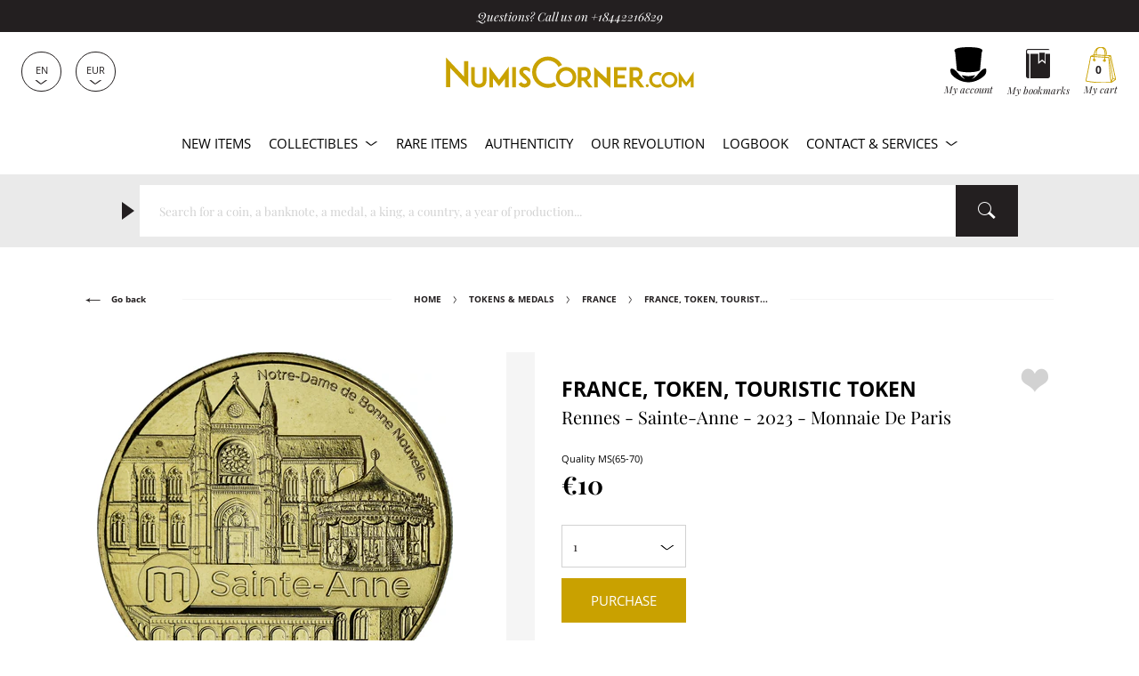

--- FILE ---
content_type: text/html; charset=utf-8
request_url: https://www.numiscorner.com/products/1270221-france-token-touristic-token-rennes-sainte-anne-2023-monnaie-de-paris
body_size: 46050
content:
<!doctype html>
<html class="no-js" lang="en">
  <head>
    <meta charset="utf-8">
    <meta http-equiv="X-UA-Compatible" content="IE=edge">
    <meta name="referrer" content="strict-origin-when-cross-origin" />
    <meta name="viewport" content="width=device-width,initial-scale=1">    
    <meta name="theme-color" content="#231f20">
    <link rel="canonical" href="https://www.numiscorner.com/products/1270221-france-token-touristic-token-rennes-sainte-anne-2023-monnaie-de-paris">
    <link rel="preconnect" href="https://cdn.shopify.com" crossorigin>    
    <meta name="google-site-verification" content="o0M3oOzbZaIjYZMTmBwUj0fhrZ0BMUzxi3hQOqsm_Hw" /><link rel="icon" type="image/png" href="//www.numiscorner.com/cdn/shop/files/favicon_32x32.png?v=1649234288"><link rel="preconnect" href="https://fonts.shopifycdn.com" crossorigin>
      <meta name="robots" content="index, follow">
    

    <meta name="robots" content="max-image-preview:large">


    <title>France Token Touristic token Rennes Sainte-Anne 2023 Monnaie De Paris
 &ndash; Numiscorner.com</title>
    


<meta name="description" content="Token. France. View of Place Sainte-Anne in Rennes, with the Notre-Dame de Bonne Nouvelle cathedral and the Jacobins convent. Monnaie de Paris tourist token, limited to 3200 examples, with a view of Notre-Dame de Bonne Nouvelle cathedral and the Jacobins convent on Place Sainte-Anne in Rennes. This token can be ordered in multiple copies by contacting our customer service department on 03 28 14 42 36. 15.75 gr. Disponible à l‘achat. Quality MS(65-70).">


    
    <script src="//www.numiscorner.com/cdn/shop/t/25/assets/cookies.js?v=118381700590210049001750864539"></script>
    
    
    

    
    <meta name="facebook-domain-verification" content="z2dte02vt9lcdbcur07kbqxfe2h8be">
<meta name="google-site-verification" content="Q3NljLhktAPN-YR4pFZOyapJcZkgqfg5YQmLnv7pikE">
    <meta name="p:domain_verify" content="38f333658b5cb28fb13417f00fbdf589"/>

<meta property="og:site_name" content="Numiscorner.com">
<meta property="og:url" content="https://www.numiscorner.com/products/1270221-france-token-touristic-token-rennes-sainte-anne-2023-monnaie-de-paris">
<meta property="og:title" content="France, Token, Touristic token, Rennes, Sainte-Anne, 2023, Monnaie De Paris">
<meta property="og:type" content="product">



<meta property="og:description" content="View of Place Sainte-Anne in Rennes, with the Notre-Dame de Bonne Nouvelle cathedral and the Jacobins convent., Monnaie de Paris tourist token, limite..."><meta property="og:image" content="http://www.numiscorner.com/cdn/shop/files/1270221A.jpg?v=1707998902">
    <meta property="og:image:secure_url" content="https://www.numiscorner.com/cdn/shop/files/1270221A.jpg?v=1707998902">
    <meta property="og:image:width" content="2000">
    <meta property="og:image:height" content="2000"><meta property="og:price:amount" content="10,00">
  <meta property="og:price:currency" content="EUR"><meta name="twitter:site" content="@cdesmonnaies"><meta name="twitter:card" content="summary_large_image">
<meta name="twitter:title" content="France, Token, Touristic token, Rennes, Sainte-Anne, 2023, Monnaie De Paris">
<meta name="twitter:description" content="View of Place Sainte-Anne in Rennes, with the Notre-Dame de Bonne Nouvelle cathedral and the Jacobins convent., Monnaie de Paris tourist token, limite...">

    
  <script type="application/ld+json">
  {
    "@context": "http://schema.org",
    "@type": "Product",
    "offers": [{
          "@type": "Offer",
          "name": "France, Token, Touristic token, Rennes, Sainte-Anne, 2023, Monnaie De Paris",
          "availability":"https://schema.org/InStock",
          "price": "10.00",
          "priceCurrency": "EUR",
          "priceValidUntil": "2026-02-01","sku": "1270221","url": "/products/1270221-france-token-touristic-token-rennes-sainte-anne-2023-monnaie-de-paris"
        }],
    "brand": {
        "@type": "Brand",
        "name": "Numiscorner.com"
    },
    "name": "France - Token - Touristic token - Rennes - Sainte-Anne - 2023 - Monnaie De Paris",
    "description": "View of Place Sainte-Anne in Rennes, with the Notre-Dame de Bonne Nouvelle cathedral and the Jacobins convent.Monnaie de Paris tourist token, limited to 3200 examples, with a view of Notre-Dame de Bonne Nouvelle cathedral and the Jacobins convent on Place Sainte-Anne in Rennes. This token can be ordered in multiple copies by contacting our customer service department on 03 28 14 42 36.15.75 gr",
    "category": "Tokens \u0026 Medals",
    "url": "/products/1270221-france-token-touristic-token-rennes-sainte-anne-2023-monnaie-de-paris/products/1270221-france-token-touristic-token-rennes-sainte-anne-2023-monnaie-de-paris",
    "sku": "1270221",
    "image": {
      "@type": "ImageObject",
      "url": "https://www.numiscorner.com/cdn/shop/files/1270221A_1024x.jpg?v=1707998902",
      "image": "https://www.numiscorner.com/cdn/shop/files/1270221A_1024x.jpg?v=1707998902",
      "name": "France, Token, Touristic token, Rennes, Sainte-Anne, 2023, Monnaie De Paris",
      "width": "1024",
      "height": "1024"
    }
  }
  </script>



  <script type="application/ld+json">
  {
    "@context": "http://schema.org",
    "@type": "BreadcrumbList",
  "itemListElement": [{
      "@type": "ListItem",
      "position": 1,
      "name": "Home",
      "item": "https://www.numiscorner.com"
    }
      
        ,{
          "@type": "ListItem",
          "position": 2,
          "name": "Tokens \u0026 Medals",
          "item": "https://www.numiscorner.com/collections/tokens-medals"
        }
        
       
      
        ,{
          "@type": "ListItem",
          "position": 3,
          "name": "France",
          "item": "https://www.numiscorner.com/collections/tokens-medals-france"
        }
        
      
      
                    
        ,{
          "@type": "ListItem",
          "position": 4,
          "name": "France, Token, Touristic token, Rennes, Sainte-Anne, 2023, Monnaie De Paris",
          "item": "https://www.numiscorner.com/products/1270221-france-token-touristic-token-rennes-sainte-anne-2023-monnaie-de-paris"
        }]
  }
  </script>




    <link rel="stylesheet" href="//www.numiscorner.com/cdn/shop/t/25/assets/style.min.css?v=50716541386743799261751046139">
    <link rel="stylesheet" href="//www.numiscorner.com/cdn/shop/t/25/assets/theme_addons.css?v=96520550460052778811764016872">

    <script>
      document.documentElement.className = document.documentElement.className.replace('no-js', 'js');
    </script>

    <script src="//www.numiscorner.com/cdn/shop/t/25/assets/ls.unveilhooks.min.js?v=34116656971632656931750864539" defer></script>
    <script src="//www.numiscorner.com/cdn/shop/t/25/assets/lazysizes.min.js?v=52017726365333097691750864539" defer></script>
    
    <script src="//www.numiscorner.com/cdn/shop/t/25/assets/jquery-3.6.0.min.js?v=8324501383853434791750864539"  defer></script> 
     
      <script src="//www.numiscorner.com/cdn/shop/t/25/assets/owl.carousel.min.js?v=97891440811553454251750864539" defer></script>  
    
    <script defer src="https://cdn.shopify.com/s/javascripts/currencies.js"></script>
    
      <script src="//www.numiscorner.com/cdn/shop/t/25/assets/jquery.zoom.min.js?v=127655014540499679121750864539" defer></script>
        

    <script src="//www.numiscorner.com/cdn/shop/t/25/assets/bundle.min.js?v=138917887410677285711764015758" defer="defer"></script>
    <script src="//www.numiscorner.com/cdn/shop/t/25/assets/theme_addons.js?v=175269953000492255031759172067" defer></script>   

    
    


    
    

    

    <!-- Google Tag Manager -->
  
    <script>(function(w,d,s,l,i){w[l]=w[l]||[];w[l].push({'gtm.start':
    new Date().getTime(),event:'gtm.js'});var f=d.getElementsByTagName(s)[0],
    j=d.createElement(s),dl=l!='dataLayer'?'&l='+l:'';j.async=true;j.src=
    'https://www.googletagmanager.com/gtm.js?id='+i+dl;f.parentNode.insertBefore(j,f);
    })(window,document,'script','dataLayer','GTM-PRNP4SM8');</script>
    
    <!-- End Google Tag Manager -->    

    
      
        <script>window.performance && window.performance.mark && window.performance.mark('shopify.content_for_header.start');</script><meta name="google-site-verification" content="2wLXoJaYu3wq5ct1Pp7eft0qflZ65ichxk5cOd4UFeQ">
<meta name="facebook-domain-verification" content="4xb8f96oblygr7h42jmdbhn0bi371t">
<meta id="shopify-digital-wallet" name="shopify-digital-wallet" content="/63716557029/digital_wallets/dialog">
<meta name="shopify-checkout-api-token" content="01922fc04405749975a764c967c1c1b4">
<meta id="in-context-paypal-metadata" data-shop-id="63716557029" data-venmo-supported="false" data-environment="production" data-locale="en_US" data-paypal-v4="true" data-currency="EUR">
<link rel="alternate" hreflang="x-default" href="https://www.numiscorner.com/products/1270221-france-token-touristic-token-rennes-sainte-anne-2023-monnaie-de-paris">
<link rel="alternate" hreflang="en-FR" href="https://www.numiscorner.com/products/1270221-france-token-touristic-token-rennes-sainte-anne-2023-monnaie-de-paris">
<link rel="alternate" hreflang="nl-FR" href="https://www.numiscorner.com/nl/products/1270221-france-token-touristic-token-rennes-sainte-anne-2023-monnaie-de-paris">
<link rel="alternate" hreflang="pt-FR" href="https://www.numiscorner.com/pt/products/1270221-france-token-touristic-token-rennes-sainte-anne-2023-monnaie-de-paris">
<link rel="alternate" hreflang="pl-FR" href="https://www.numiscorner.com/pl/products/1270221-france-token-touristic-token-rennes-sainte-anne-2023-monnaie-de-paris">
<link rel="alternate" hreflang="it-FR" href="https://www.numiscorner.com/it/products/1270221-france-token-touristic-token-rennes-sainte-anne-2023-monnaie-de-paris">
<link rel="alternate" hreflang="es-FR" href="https://www.numiscorner.com/es/products/1270221-france-token-touristic-token-rennes-sainte-anne-2023-monnaie-de-paris">
<link rel="alternate" hreflang="de-FR" href="https://www.numiscorner.com/de/products/1270221-france-token-touristic-token-rennes-sainte-anne-2023-monnaie-de-paris">
<link rel="alternate" hreflang="fr-FR" href="https://www.numiscorner.com/fr/products/1270221-france-token-touristic-token-rennes-sainte-anne-2023-monnaie-de-paris">
<link rel="alternate" type="application/json+oembed" href="https://www.numiscorner.com/products/1270221-france-token-touristic-token-rennes-sainte-anne-2023-monnaie-de-paris.oembed">
<script async="async" src="/checkouts/internal/preloads.js?locale=en-FR"></script>
<script id="shopify-features" type="application/json">{"accessToken":"01922fc04405749975a764c967c1c1b4","betas":["rich-media-storefront-analytics"],"domain":"www.numiscorner.com","predictiveSearch":true,"shopId":63716557029,"locale":"en"}</script>
<script>var Shopify = Shopify || {};
Shopify.shop = "numiscorner-international.myshopify.com";
Shopify.locale = "en";
Shopify.currency = {"active":"EUR","rate":"1.0"};
Shopify.country = "FR";
Shopify.theme = {"name":"PROD - NumisCorner - Louis XV - Prestige","id":181924233548,"schema_name":"NumisCorner Louis XV","schema_version":"4.7.2.4","theme_store_id":null,"role":"main"};
Shopify.theme.handle = "null";
Shopify.theme.style = {"id":null,"handle":null};
Shopify.cdnHost = "www.numiscorner.com/cdn";
Shopify.routes = Shopify.routes || {};
Shopify.routes.root = "/";</script>
<script type="module">!function(o){(o.Shopify=o.Shopify||{}).modules=!0}(window);</script>
<script>!function(o){function n(){var o=[];function n(){o.push(Array.prototype.slice.apply(arguments))}return n.q=o,n}var t=o.Shopify=o.Shopify||{};t.loadFeatures=n(),t.autoloadFeatures=n()}(window);</script>
<script id="shop-js-analytics" type="application/json">{"pageType":"product"}</script>
<script defer="defer" async type="module" src="//www.numiscorner.com/cdn/shopifycloud/shop-js/modules/v2/client.init-shop-cart-sync_BT-GjEfc.en.esm.js"></script>
<script defer="defer" async type="module" src="//www.numiscorner.com/cdn/shopifycloud/shop-js/modules/v2/chunk.common_D58fp_Oc.esm.js"></script>
<script defer="defer" async type="module" src="//www.numiscorner.com/cdn/shopifycloud/shop-js/modules/v2/chunk.modal_xMitdFEc.esm.js"></script>
<script type="module">
  await import("//www.numiscorner.com/cdn/shopifycloud/shop-js/modules/v2/client.init-shop-cart-sync_BT-GjEfc.en.esm.js");
await import("//www.numiscorner.com/cdn/shopifycloud/shop-js/modules/v2/chunk.common_D58fp_Oc.esm.js");
await import("//www.numiscorner.com/cdn/shopifycloud/shop-js/modules/v2/chunk.modal_xMitdFEc.esm.js");

  window.Shopify.SignInWithShop?.initShopCartSync?.({"fedCMEnabled":true,"windoidEnabled":true});

</script>
<script>(function() {
  var isLoaded = false;
  function asyncLoad() {
    if (isLoaded) return;
    isLoaded = true;
    var urls = ["https:\/\/chimpstatic.com\/mcjs-connected\/js\/users\/3a7feb812fdda53d42beb6dee\/c71f595a2614af7213f470744.js?shop=numiscorner-international.myshopify.com","https:\/\/static.affiliatly.com\/shopify\/v3\/shopify.js?affiliatly_code=AF-1059891\u0026s=2\u0026shop=numiscorner-international.myshopify.com","https:\/\/assets.smartwishlist.webmarked.net\/static\/v6\/smartwishlist.js?shop=numiscorner-international.myshopify.com","https:\/\/tools.luckyorange.com\/core\/lo.js?site-id=57b02b0f\u0026shop=numiscorner-international.myshopify.com","https:\/\/enkomion.com\/instantHotjarInstall.js?shop=numiscorner-international.myshopify.com","https:\/\/tseish-app.connect.trustedshops.com\/esc.js?apiBaseUrl=aHR0cHM6Ly90c2Vpc2gtYXBwLmNvbm5lY3QudHJ1c3RlZHNob3BzLmNvbQ==\u0026instanceId=bnVtaXNjb3JuZXItaW50ZXJuYXRpb25hbC5teXNob3BpZnkuY29t\u0026shop=numiscorner-international.myshopify.com"];
    for (var i = 0; i < urls.length; i++) {
      var s = document.createElement('script');
      s.type = 'text/javascript';
      s.async = true;
      s.src = urls[i];
      var x = document.getElementsByTagName('script')[0];
      x.parentNode.insertBefore(s, x);
    }
  };
  if(window.attachEvent) {
    window.attachEvent('onload', asyncLoad);
  } else {
    window.addEventListener('load', asyncLoad, false);
  }
})();</script>
<script id="__st">var __st={"a":63716557029,"offset":3600,"reqid":"62b5365c-eb84-4837-ae80-8456fb50184b-1769079782","pageurl":"www.numiscorner.com\/products\/1270221-france-token-touristic-token-rennes-sainte-anne-2023-monnaie-de-paris","u":"bbec5e0b5d33","p":"product","rtyp":"product","rid":8863756681548};</script>
<script>window.ShopifyPaypalV4VisibilityTracking = true;</script>
<script id="captcha-bootstrap">!function(){'use strict';const t='contact',e='account',n='new_comment',o=[[t,t],['blogs',n],['comments',n],[t,'customer']],c=[[e,'customer_login'],[e,'guest_login'],[e,'recover_customer_password'],[e,'create_customer']],r=t=>t.map((([t,e])=>`form[action*='/${t}']:not([data-nocaptcha='true']) input[name='form_type'][value='${e}']`)).join(','),a=t=>()=>t?[...document.querySelectorAll(t)].map((t=>t.form)):[];function s(){const t=[...o],e=r(t);return a(e)}const i='password',u='form_key',d=['recaptcha-v3-token','g-recaptcha-response','h-captcha-response',i],f=()=>{try{return window.sessionStorage}catch{return}},m='__shopify_v',_=t=>t.elements[u];function p(t,e,n=!1){try{const o=window.sessionStorage,c=JSON.parse(o.getItem(e)),{data:r}=function(t){const{data:e,action:n}=t;return t[m]||n?{data:e,action:n}:{data:t,action:n}}(c);for(const[e,n]of Object.entries(r))t.elements[e]&&(t.elements[e].value=n);n&&o.removeItem(e)}catch(o){console.error('form repopulation failed',{error:o})}}const l='form_type',E='cptcha';function T(t){t.dataset[E]=!0}const w=window,h=w.document,L='Shopify',v='ce_forms',y='captcha';let A=!1;((t,e)=>{const n=(g='f06e6c50-85a8-45c8-87d0-21a2b65856fe',I='https://cdn.shopify.com/shopifycloud/storefront-forms-hcaptcha/ce_storefront_forms_captcha_hcaptcha.v1.5.2.iife.js',D={infoText:'Protected by hCaptcha',privacyText:'Privacy',termsText:'Terms'},(t,e,n)=>{const o=w[L][v],c=o.bindForm;if(c)return c(t,g,e,D).then(n);var r;o.q.push([[t,g,e,D],n]),r=I,A||(h.body.append(Object.assign(h.createElement('script'),{id:'captcha-provider',async:!0,src:r})),A=!0)});var g,I,D;w[L]=w[L]||{},w[L][v]=w[L][v]||{},w[L][v].q=[],w[L][y]=w[L][y]||{},w[L][y].protect=function(t,e){n(t,void 0,e),T(t)},Object.freeze(w[L][y]),function(t,e,n,w,h,L){const[v,y,A,g]=function(t,e,n){const i=e?o:[],u=t?c:[],d=[...i,...u],f=r(d),m=r(i),_=r(d.filter((([t,e])=>n.includes(e))));return[a(f),a(m),a(_),s()]}(w,h,L),I=t=>{const e=t.target;return e instanceof HTMLFormElement?e:e&&e.form},D=t=>v().includes(t);t.addEventListener('submit',(t=>{const e=I(t);if(!e)return;const n=D(e)&&!e.dataset.hcaptchaBound&&!e.dataset.recaptchaBound,o=_(e),c=g().includes(e)&&(!o||!o.value);(n||c)&&t.preventDefault(),c&&!n&&(function(t){try{if(!f())return;!function(t){const e=f();if(!e)return;const n=_(t);if(!n)return;const o=n.value;o&&e.removeItem(o)}(t);const e=Array.from(Array(32),(()=>Math.random().toString(36)[2])).join('');!function(t,e){_(t)||t.append(Object.assign(document.createElement('input'),{type:'hidden',name:u})),t.elements[u].value=e}(t,e),function(t,e){const n=f();if(!n)return;const o=[...t.querySelectorAll(`input[type='${i}']`)].map((({name:t})=>t)),c=[...d,...o],r={};for(const[a,s]of new FormData(t).entries())c.includes(a)||(r[a]=s);n.setItem(e,JSON.stringify({[m]:1,action:t.action,data:r}))}(t,e)}catch(e){console.error('failed to persist form',e)}}(e),e.submit())}));const S=(t,e)=>{t&&!t.dataset[E]&&(n(t,e.some((e=>e===t))),T(t))};for(const o of['focusin','change'])t.addEventListener(o,(t=>{const e=I(t);D(e)&&S(e,y())}));const B=e.get('form_key'),M=e.get(l),P=B&&M;t.addEventListener('DOMContentLoaded',(()=>{const t=y();if(P)for(const e of t)e.elements[l].value===M&&p(e,B);[...new Set([...A(),...v().filter((t=>'true'===t.dataset.shopifyCaptcha))])].forEach((e=>S(e,t)))}))}(h,new URLSearchParams(w.location.search),n,t,e,['guest_login'])})(!0,!0)}();</script>
<script integrity="sha256-4kQ18oKyAcykRKYeNunJcIwy7WH5gtpwJnB7kiuLZ1E=" data-source-attribution="shopify.loadfeatures" defer="defer" src="//www.numiscorner.com/cdn/shopifycloud/storefront/assets/storefront/load_feature-a0a9edcb.js" crossorigin="anonymous"></script>
<script data-source-attribution="shopify.dynamic_checkout.dynamic.init">var Shopify=Shopify||{};Shopify.PaymentButton=Shopify.PaymentButton||{isStorefrontPortableWallets:!0,init:function(){window.Shopify.PaymentButton.init=function(){};var t=document.createElement("script");t.src="https://www.numiscorner.com/cdn/shopifycloud/portable-wallets/latest/portable-wallets.en.js",t.type="module",document.head.appendChild(t)}};
</script>
<script data-source-attribution="shopify.dynamic_checkout.buyer_consent">
  function portableWalletsHideBuyerConsent(e){var t=document.getElementById("shopify-buyer-consent"),n=document.getElementById("shopify-subscription-policy-button");t&&n&&(t.classList.add("hidden"),t.setAttribute("aria-hidden","true"),n.removeEventListener("click",e))}function portableWalletsShowBuyerConsent(e){var t=document.getElementById("shopify-buyer-consent"),n=document.getElementById("shopify-subscription-policy-button");t&&n&&(t.classList.remove("hidden"),t.removeAttribute("aria-hidden"),n.addEventListener("click",e))}window.Shopify?.PaymentButton&&(window.Shopify.PaymentButton.hideBuyerConsent=portableWalletsHideBuyerConsent,window.Shopify.PaymentButton.showBuyerConsent=portableWalletsShowBuyerConsent);
</script>
<script data-source-attribution="shopify.dynamic_checkout.cart.bootstrap">document.addEventListener("DOMContentLoaded",(function(){function t(){return document.querySelector("shopify-accelerated-checkout-cart, shopify-accelerated-checkout")}if(t())Shopify.PaymentButton.init();else{new MutationObserver((function(e,n){t()&&(Shopify.PaymentButton.init(),n.disconnect())})).observe(document.body,{childList:!0,subtree:!0})}}));
</script>
<script id='scb4127' type='text/javascript' async='' src='https://www.numiscorner.com/cdn/shopifycloud/privacy-banner/storefront-banner.js'></script><link id="shopify-accelerated-checkout-styles" rel="stylesheet" media="screen" href="https://www.numiscorner.com/cdn/shopifycloud/portable-wallets/latest/accelerated-checkout-backwards-compat.css" crossorigin="anonymous">
<style id="shopify-accelerated-checkout-cart">
        #shopify-buyer-consent {
  margin-top: 1em;
  display: inline-block;
  width: 100%;
}

#shopify-buyer-consent.hidden {
  display: none;
}

#shopify-subscription-policy-button {
  background: none;
  border: none;
  padding: 0;
  text-decoration: underline;
  font-size: inherit;
  cursor: pointer;
}

#shopify-subscription-policy-button::before {
  box-shadow: none;
}

      </style>

<script>window.performance && window.performance.mark && window.performance.mark('shopify.content_for_header.end');</script>
      

    <link rel="alternate" hreflang="en" href="https://www.numiscorner.com/products/1270221-france-token-touristic-token-rennes-sainte-anne-2023-monnaie-de-paris"><link rel="alternate" hreflang="nl" href="https://www.numiscorner.com/nl/products/1270221-france-token-touristic-token-rennes-sainte-anne-2023-monnaie-de-paris"><link rel="alternate" hreflang="pt" href="https://www.numiscorner.com/pt/products/1270221-france-token-touristic-token-rennes-sainte-anne-2023-monnaie-de-paris"><link rel="alternate" hreflang="pl" href="https://www.numiscorner.com/pl/products/1270221-france-token-touristic-token-rennes-sainte-anne-2023-monnaie-de-paris"><link rel="alternate" hreflang="it" href="https://www.numiscorner.com/it/products/1270221-france-token-touristic-token-rennes-sainte-anne-2023-monnaie-de-paris"><link rel="alternate" hreflang="es" href="https://www.numiscorner.com/es/products/1270221-france-token-touristic-token-rennes-sainte-anne-2023-monnaie-de-paris"><link rel="alternate" hreflang="de" href="https://www.numiscorner.com/de/products/1270221-france-token-touristic-token-rennes-sainte-anne-2023-monnaie-de-paris"><link rel="alternate" hreflang="fr" href="https://www.numiscorner.com/fr/products/1270221-france-token-touristic-token-rennes-sainte-anne-2023-monnaie-de-paris">


  
<link href="https://monorail-edge.shopifysvc.com" rel="dns-prefetch">
<script>(function(){if ("sendBeacon" in navigator && "performance" in window) {try {var session_token_from_headers = performance.getEntriesByType('navigation')[0].serverTiming.find(x => x.name == '_s').description;} catch {var session_token_from_headers = undefined;}var session_cookie_matches = document.cookie.match(/_shopify_s=([^;]*)/);var session_token_from_cookie = session_cookie_matches && session_cookie_matches.length === 2 ? session_cookie_matches[1] : "";var session_token = session_token_from_headers || session_token_from_cookie || "";function handle_abandonment_event(e) {var entries = performance.getEntries().filter(function(entry) {return /monorail-edge.shopifysvc.com/.test(entry.name);});if (!window.abandonment_tracked && entries.length === 0) {window.abandonment_tracked = true;var currentMs = Date.now();var navigation_start = performance.timing.navigationStart;var payload = {shop_id: 63716557029,url: window.location.href,navigation_start,duration: currentMs - navigation_start,session_token,page_type: "product"};window.navigator.sendBeacon("https://monorail-edge.shopifysvc.com/v1/produce", JSON.stringify({schema_id: "online_store_buyer_site_abandonment/1.1",payload: payload,metadata: {event_created_at_ms: currentMs,event_sent_at_ms: currentMs}}));}}window.addEventListener('pagehide', handle_abandonment_event);}}());</script>
<script id="web-pixels-manager-setup">(function e(e,d,r,n,o){if(void 0===o&&(o={}),!Boolean(null===(a=null===(i=window.Shopify)||void 0===i?void 0:i.analytics)||void 0===a?void 0:a.replayQueue)){var i,a;window.Shopify=window.Shopify||{};var t=window.Shopify;t.analytics=t.analytics||{};var s=t.analytics;s.replayQueue=[],s.publish=function(e,d,r){return s.replayQueue.push([e,d,r]),!0};try{self.performance.mark("wpm:start")}catch(e){}var l=function(){var e={modern:/Edge?\/(1{2}[4-9]|1[2-9]\d|[2-9]\d{2}|\d{4,})\.\d+(\.\d+|)|Firefox\/(1{2}[4-9]|1[2-9]\d|[2-9]\d{2}|\d{4,})\.\d+(\.\d+|)|Chrom(ium|e)\/(9{2}|\d{3,})\.\d+(\.\d+|)|(Maci|X1{2}).+ Version\/(15\.\d+|(1[6-9]|[2-9]\d|\d{3,})\.\d+)([,.]\d+|)( \(\w+\)|)( Mobile\/\w+|) Safari\/|Chrome.+OPR\/(9{2}|\d{3,})\.\d+\.\d+|(CPU[ +]OS|iPhone[ +]OS|CPU[ +]iPhone|CPU IPhone OS|CPU iPad OS)[ +]+(15[._]\d+|(1[6-9]|[2-9]\d|\d{3,})[._]\d+)([._]\d+|)|Android:?[ /-](13[3-9]|1[4-9]\d|[2-9]\d{2}|\d{4,})(\.\d+|)(\.\d+|)|Android.+Firefox\/(13[5-9]|1[4-9]\d|[2-9]\d{2}|\d{4,})\.\d+(\.\d+|)|Android.+Chrom(ium|e)\/(13[3-9]|1[4-9]\d|[2-9]\d{2}|\d{4,})\.\d+(\.\d+|)|SamsungBrowser\/([2-9]\d|\d{3,})\.\d+/,legacy:/Edge?\/(1[6-9]|[2-9]\d|\d{3,})\.\d+(\.\d+|)|Firefox\/(5[4-9]|[6-9]\d|\d{3,})\.\d+(\.\d+|)|Chrom(ium|e)\/(5[1-9]|[6-9]\d|\d{3,})\.\d+(\.\d+|)([\d.]+$|.*Safari\/(?![\d.]+ Edge\/[\d.]+$))|(Maci|X1{2}).+ Version\/(10\.\d+|(1[1-9]|[2-9]\d|\d{3,})\.\d+)([,.]\d+|)( \(\w+\)|)( Mobile\/\w+|) Safari\/|Chrome.+OPR\/(3[89]|[4-9]\d|\d{3,})\.\d+\.\d+|(CPU[ +]OS|iPhone[ +]OS|CPU[ +]iPhone|CPU IPhone OS|CPU iPad OS)[ +]+(10[._]\d+|(1[1-9]|[2-9]\d|\d{3,})[._]\d+)([._]\d+|)|Android:?[ /-](13[3-9]|1[4-9]\d|[2-9]\d{2}|\d{4,})(\.\d+|)(\.\d+|)|Mobile Safari.+OPR\/([89]\d|\d{3,})\.\d+\.\d+|Android.+Firefox\/(13[5-9]|1[4-9]\d|[2-9]\d{2}|\d{4,})\.\d+(\.\d+|)|Android.+Chrom(ium|e)\/(13[3-9]|1[4-9]\d|[2-9]\d{2}|\d{4,})\.\d+(\.\d+|)|Android.+(UC? ?Browser|UCWEB|U3)[ /]?(15\.([5-9]|\d{2,})|(1[6-9]|[2-9]\d|\d{3,})\.\d+)\.\d+|SamsungBrowser\/(5\.\d+|([6-9]|\d{2,})\.\d+)|Android.+MQ{2}Browser\/(14(\.(9|\d{2,})|)|(1[5-9]|[2-9]\d|\d{3,})(\.\d+|))(\.\d+|)|K[Aa][Ii]OS\/(3\.\d+|([4-9]|\d{2,})\.\d+)(\.\d+|)/},d=e.modern,r=e.legacy,n=navigator.userAgent;return n.match(d)?"modern":n.match(r)?"legacy":"unknown"}(),u="modern"===l?"modern":"legacy",c=(null!=n?n:{modern:"",legacy:""})[u],f=function(e){return[e.baseUrl,"/wpm","/b",e.hashVersion,"modern"===e.buildTarget?"m":"l",".js"].join("")}({baseUrl:d,hashVersion:r,buildTarget:u}),m=function(e){var d=e.version,r=e.bundleTarget,n=e.surface,o=e.pageUrl,i=e.monorailEndpoint;return{emit:function(e){var a=e.status,t=e.errorMsg,s=(new Date).getTime(),l=JSON.stringify({metadata:{event_sent_at_ms:s},events:[{schema_id:"web_pixels_manager_load/3.1",payload:{version:d,bundle_target:r,page_url:o,status:a,surface:n,error_msg:t},metadata:{event_created_at_ms:s}}]});if(!i)return console&&console.warn&&console.warn("[Web Pixels Manager] No Monorail endpoint provided, skipping logging."),!1;try{return self.navigator.sendBeacon.bind(self.navigator)(i,l)}catch(e){}var u=new XMLHttpRequest;try{return u.open("POST",i,!0),u.setRequestHeader("Content-Type","text/plain"),u.send(l),!0}catch(e){return console&&console.warn&&console.warn("[Web Pixels Manager] Got an unhandled error while logging to Monorail."),!1}}}}({version:r,bundleTarget:l,surface:e.surface,pageUrl:self.location.href,monorailEndpoint:e.monorailEndpoint});try{o.browserTarget=l,function(e){var d=e.src,r=e.async,n=void 0===r||r,o=e.onload,i=e.onerror,a=e.sri,t=e.scriptDataAttributes,s=void 0===t?{}:t,l=document.createElement("script"),u=document.querySelector("head"),c=document.querySelector("body");if(l.async=n,l.src=d,a&&(l.integrity=a,l.crossOrigin="anonymous"),s)for(var f in s)if(Object.prototype.hasOwnProperty.call(s,f))try{l.dataset[f]=s[f]}catch(e){}if(o&&l.addEventListener("load",o),i&&l.addEventListener("error",i),u)u.appendChild(l);else{if(!c)throw new Error("Did not find a head or body element to append the script");c.appendChild(l)}}({src:f,async:!0,onload:function(){if(!function(){var e,d;return Boolean(null===(d=null===(e=window.Shopify)||void 0===e?void 0:e.analytics)||void 0===d?void 0:d.initialized)}()){var d=window.webPixelsManager.init(e)||void 0;if(d){var r=window.Shopify.analytics;r.replayQueue.forEach((function(e){var r=e[0],n=e[1],o=e[2];d.publishCustomEvent(r,n,o)})),r.replayQueue=[],r.publish=d.publishCustomEvent,r.visitor=d.visitor,r.initialized=!0}}},onerror:function(){return m.emit({status:"failed",errorMsg:"".concat(f," has failed to load")})},sri:function(e){var d=/^sha384-[A-Za-z0-9+/=]+$/;return"string"==typeof e&&d.test(e)}(c)?c:"",scriptDataAttributes:o}),m.emit({status:"loading"})}catch(e){m.emit({status:"failed",errorMsg:(null==e?void 0:e.message)||"Unknown error"})}}})({shopId: 63716557029,storefrontBaseUrl: "https://www.numiscorner.com",extensionsBaseUrl: "https://extensions.shopifycdn.com/cdn/shopifycloud/web-pixels-manager",monorailEndpoint: "https://monorail-edge.shopifysvc.com/unstable/produce_batch",surface: "storefront-renderer",enabledBetaFlags: ["2dca8a86"],webPixelsConfigList: [{"id":"2762735948","configuration":"{\"ti\":\"211065005\",\"endpoint\":\"https:\/\/bat.bing.com\/action\/0\"}","eventPayloadVersion":"v1","runtimeContext":"STRICT","scriptVersion":"5ee93563fe31b11d2d65e2f09a5229dc","type":"APP","apiClientId":2997493,"privacyPurposes":["ANALYTICS","MARKETING","SALE_OF_DATA"],"dataSharingAdjustments":{"protectedCustomerApprovalScopes":["read_customer_personal_data"]}},{"id":"2762080588","configuration":"{\"projectId\":\"omin4z64xa\"}","eventPayloadVersion":"v1","runtimeContext":"STRICT","scriptVersion":"cf1781658ed156031118fc4bbc2ed159","type":"APP","apiClientId":240074326017,"privacyPurposes":[],"capabilities":["advanced_dom_events"],"dataSharingAdjustments":{"protectedCustomerApprovalScopes":["read_customer_personal_data"]}},{"id":"2135753036","configuration":"{\"siteId\":\"57b02b0f\",\"environment\":\"production\",\"isPlusUser\":\"true\"}","eventPayloadVersion":"v1","runtimeContext":"STRICT","scriptVersion":"d38a2000dcd0eb072d7eed6a88122b6b","type":"APP","apiClientId":187969,"privacyPurposes":["ANALYTICS","MARKETING"],"capabilities":["advanced_dom_events"],"dataSharingAdjustments":{"protectedCustomerApprovalScopes":[]}},{"id":"1878982988","configuration":"{\"pixel_id\":\"690349958471917\",\"pixel_type\":\"facebook_pixel\"}","eventPayloadVersion":"v1","runtimeContext":"OPEN","scriptVersion":"ca16bc87fe92b6042fbaa3acc2fbdaa6","type":"APP","apiClientId":2329312,"privacyPurposes":["ANALYTICS","MARKETING","SALE_OF_DATA"],"dataSharingAdjustments":{"protectedCustomerApprovalScopes":["read_customer_address","read_customer_email","read_customer_name","read_customer_personal_data","read_customer_phone"]}},{"id":"1025114444","configuration":"{\"config\":\"{\\\"pixel_id\\\":\\\"G-3Q5QCQ6KSL\\\",\\\"google_tag_ids\\\":[\\\"G-3Q5QCQ6KSL\\\",\\\"GT-NML5KNRC\\\"],\\\"target_country\\\":\\\"FR\\\",\\\"gtag_events\\\":[{\\\"type\\\":\\\"search\\\",\\\"action_label\\\":\\\"G-3Q5QCQ6KSL\\\"},{\\\"type\\\":\\\"begin_checkout\\\",\\\"action_label\\\":\\\"G-3Q5QCQ6KSL\\\"},{\\\"type\\\":\\\"view_item\\\",\\\"action_label\\\":[\\\"G-3Q5QCQ6KSL\\\",\\\"MC-9CFKMFE0NZ\\\"]},{\\\"type\\\":\\\"purchase\\\",\\\"action_label\\\":[\\\"G-3Q5QCQ6KSL\\\",\\\"MC-9CFKMFE0NZ\\\"]},{\\\"type\\\":\\\"page_view\\\",\\\"action_label\\\":[\\\"G-3Q5QCQ6KSL\\\",\\\"MC-9CFKMFE0NZ\\\"]},{\\\"type\\\":\\\"add_payment_info\\\",\\\"action_label\\\":\\\"G-3Q5QCQ6KSL\\\"},{\\\"type\\\":\\\"add_to_cart\\\",\\\"action_label\\\":\\\"G-3Q5QCQ6KSL\\\"}],\\\"enable_monitoring_mode\\\":false}\"}","eventPayloadVersion":"v1","runtimeContext":"OPEN","scriptVersion":"b2a88bafab3e21179ed38636efcd8a93","type":"APP","apiClientId":1780363,"privacyPurposes":[],"dataSharingAdjustments":{"protectedCustomerApprovalScopes":["read_customer_address","read_customer_email","read_customer_name","read_customer_personal_data","read_customer_phone"]}},{"id":"569213260","configuration":"{\"accountID\":\"AF-1059891\", \"server\": \"S2\"}","eventPayloadVersion":"v1","runtimeContext":"STRICT","scriptVersion":"7a2c71e345b769300212968dc75a7a85","type":"APP","apiClientId":293037,"privacyPurposes":["ANALYTICS","MARKETING","SALE_OF_DATA"],"dataSharingAdjustments":{"protectedCustomerApprovalScopes":["read_customer_email","read_customer_name","read_customer_personal_data","read_customer_phone"]}},{"id":"94961996","eventPayloadVersion":"1","runtimeContext":"LAX","scriptVersion":"17","type":"CUSTOM","privacyPurposes":["ANALYTICS"],"name":"GTM"},{"id":"shopify-app-pixel","configuration":"{}","eventPayloadVersion":"v1","runtimeContext":"STRICT","scriptVersion":"0450","apiClientId":"shopify-pixel","type":"APP","privacyPurposes":["ANALYTICS","MARKETING"]},{"id":"shopify-custom-pixel","eventPayloadVersion":"v1","runtimeContext":"LAX","scriptVersion":"0450","apiClientId":"shopify-pixel","type":"CUSTOM","privacyPurposes":["ANALYTICS","MARKETING"]}],isMerchantRequest: false,initData: {"shop":{"name":"Numiscorner.com","paymentSettings":{"currencyCode":"EUR"},"myshopifyDomain":"numiscorner-international.myshopify.com","countryCode":"FR","storefrontUrl":"https:\/\/www.numiscorner.com"},"customer":null,"cart":null,"checkout":null,"productVariants":[{"price":{"amount":10.0,"currencyCode":"EUR"},"product":{"title":"France, Token, Touristic token, Rennes, Sainte-Anne, 2023, Monnaie De Paris","vendor":"cdma","id":"8863756681548","untranslatedTitle":"France, Token, Touristic token, Rennes, Sainte-Anne, 2023, Monnaie De Paris","url":"\/products\/1270221-france-token-touristic-token-rennes-sainte-anne-2023-monnaie-de-paris","type":"Tokens \u0026 Medals"},"id":"47700326416716","image":{"src":"\/\/www.numiscorner.com\/cdn\/shop\/files\/1270221A.jpg?v=1707998902"},"sku":"1270221","title":"Default Title","untranslatedTitle":"Default Title"}],"purchasingCompany":null},},"https://www.numiscorner.com/cdn","fcfee988w5aeb613cpc8e4bc33m6693e112",{"modern":"","legacy":""},{"shopId":"63716557029","storefrontBaseUrl":"https:\/\/www.numiscorner.com","extensionBaseUrl":"https:\/\/extensions.shopifycdn.com\/cdn\/shopifycloud\/web-pixels-manager","surface":"storefront-renderer","enabledBetaFlags":"[\"2dca8a86\"]","isMerchantRequest":"false","hashVersion":"fcfee988w5aeb613cpc8e4bc33m6693e112","publish":"custom","events":"[[\"page_viewed\",{}],[\"product_viewed\",{\"productVariant\":{\"price\":{\"amount\":10.0,\"currencyCode\":\"EUR\"},\"product\":{\"title\":\"France, Token, Touristic token, Rennes, Sainte-Anne, 2023, Monnaie De Paris\",\"vendor\":\"cdma\",\"id\":\"8863756681548\",\"untranslatedTitle\":\"France, Token, Touristic token, Rennes, Sainte-Anne, 2023, Monnaie De Paris\",\"url\":\"\/products\/1270221-france-token-touristic-token-rennes-sainte-anne-2023-monnaie-de-paris\",\"type\":\"Tokens \u0026 Medals\"},\"id\":\"47700326416716\",\"image\":{\"src\":\"\/\/www.numiscorner.com\/cdn\/shop\/files\/1270221A.jpg?v=1707998902\"},\"sku\":\"1270221\",\"title\":\"Default Title\",\"untranslatedTitle\":\"Default Title\"}}]]"});</script><script>
  window.ShopifyAnalytics = window.ShopifyAnalytics || {};
  window.ShopifyAnalytics.meta = window.ShopifyAnalytics.meta || {};
  window.ShopifyAnalytics.meta.currency = 'EUR';
  var meta = {"product":{"id":8863756681548,"gid":"gid:\/\/shopify\/Product\/8863756681548","vendor":"cdma","type":"Tokens \u0026 Medals","handle":"1270221-france-token-touristic-token-rennes-sainte-anne-2023-monnaie-de-paris","variants":[{"id":47700326416716,"price":1000,"name":"France, Token, Touristic token, Rennes, Sainte-Anne, 2023, Monnaie De Paris","public_title":null,"sku":"1270221"}],"remote":false},"page":{"pageType":"product","resourceType":"product","resourceId":8863756681548,"requestId":"62b5365c-eb84-4837-ae80-8456fb50184b-1769079782"}};
  for (var attr in meta) {
    window.ShopifyAnalytics.meta[attr] = meta[attr];
  }
</script>
<script class="analytics">
  (function () {
    var customDocumentWrite = function(content) {
      var jquery = null;

      if (window.jQuery) {
        jquery = window.jQuery;
      } else if (window.Checkout && window.Checkout.$) {
        jquery = window.Checkout.$;
      }

      if (jquery) {
        jquery('body').append(content);
      }
    };

    var hasLoggedConversion = function(token) {
      if (token) {
        return document.cookie.indexOf('loggedConversion=' + token) !== -1;
      }
      return false;
    }

    var setCookieIfConversion = function(token) {
      if (token) {
        var twoMonthsFromNow = new Date(Date.now());
        twoMonthsFromNow.setMonth(twoMonthsFromNow.getMonth() + 2);

        document.cookie = 'loggedConversion=' + token + '; expires=' + twoMonthsFromNow;
      }
    }

    var trekkie = window.ShopifyAnalytics.lib = window.trekkie = window.trekkie || [];
    if (trekkie.integrations) {
      return;
    }
    trekkie.methods = [
      'identify',
      'page',
      'ready',
      'track',
      'trackForm',
      'trackLink'
    ];
    trekkie.factory = function(method) {
      return function() {
        var args = Array.prototype.slice.call(arguments);
        args.unshift(method);
        trekkie.push(args);
        return trekkie;
      };
    };
    for (var i = 0; i < trekkie.methods.length; i++) {
      var key = trekkie.methods[i];
      trekkie[key] = trekkie.factory(key);
    }
    trekkie.load = function(config) {
      trekkie.config = config || {};
      trekkie.config.initialDocumentCookie = document.cookie;
      var first = document.getElementsByTagName('script')[0];
      var script = document.createElement('script');
      script.type = 'text/javascript';
      script.onerror = function(e) {
        var scriptFallback = document.createElement('script');
        scriptFallback.type = 'text/javascript';
        scriptFallback.onerror = function(error) {
                var Monorail = {
      produce: function produce(monorailDomain, schemaId, payload) {
        var currentMs = new Date().getTime();
        var event = {
          schema_id: schemaId,
          payload: payload,
          metadata: {
            event_created_at_ms: currentMs,
            event_sent_at_ms: currentMs
          }
        };
        return Monorail.sendRequest("https://" + monorailDomain + "/v1/produce", JSON.stringify(event));
      },
      sendRequest: function sendRequest(endpointUrl, payload) {
        // Try the sendBeacon API
        if (window && window.navigator && typeof window.navigator.sendBeacon === 'function' && typeof window.Blob === 'function' && !Monorail.isIos12()) {
          var blobData = new window.Blob([payload], {
            type: 'text/plain'
          });

          if (window.navigator.sendBeacon(endpointUrl, blobData)) {
            return true;
          } // sendBeacon was not successful

        } // XHR beacon

        var xhr = new XMLHttpRequest();

        try {
          xhr.open('POST', endpointUrl);
          xhr.setRequestHeader('Content-Type', 'text/plain');
          xhr.send(payload);
        } catch (e) {
          console.log(e);
        }

        return false;
      },
      isIos12: function isIos12() {
        return window.navigator.userAgent.lastIndexOf('iPhone; CPU iPhone OS 12_') !== -1 || window.navigator.userAgent.lastIndexOf('iPad; CPU OS 12_') !== -1;
      }
    };
    Monorail.produce('monorail-edge.shopifysvc.com',
      'trekkie_storefront_load_errors/1.1',
      {shop_id: 63716557029,
      theme_id: 181924233548,
      app_name: "storefront",
      context_url: window.location.href,
      source_url: "//www.numiscorner.com/cdn/s/trekkie.storefront.1bbfab421998800ff09850b62e84b8915387986d.min.js"});

        };
        scriptFallback.async = true;
        scriptFallback.src = '//www.numiscorner.com/cdn/s/trekkie.storefront.1bbfab421998800ff09850b62e84b8915387986d.min.js';
        first.parentNode.insertBefore(scriptFallback, first);
      };
      script.async = true;
      script.src = '//www.numiscorner.com/cdn/s/trekkie.storefront.1bbfab421998800ff09850b62e84b8915387986d.min.js';
      first.parentNode.insertBefore(script, first);
    };
    trekkie.load(
      {"Trekkie":{"appName":"storefront","development":false,"defaultAttributes":{"shopId":63716557029,"isMerchantRequest":null,"themeId":181924233548,"themeCityHash":"3800501829222528163","contentLanguage":"en","currency":"EUR"},"isServerSideCookieWritingEnabled":true,"monorailRegion":"shop_domain","enabledBetaFlags":["65f19447"]},"Session Attribution":{},"S2S":{"facebookCapiEnabled":true,"source":"trekkie-storefront-renderer","apiClientId":580111}}
    );

    var loaded = false;
    trekkie.ready(function() {
      if (loaded) return;
      loaded = true;

      window.ShopifyAnalytics.lib = window.trekkie;

      var originalDocumentWrite = document.write;
      document.write = customDocumentWrite;
      try { window.ShopifyAnalytics.merchantGoogleAnalytics.call(this); } catch(error) {};
      document.write = originalDocumentWrite;

      window.ShopifyAnalytics.lib.page(null,{"pageType":"product","resourceType":"product","resourceId":8863756681548,"requestId":"62b5365c-eb84-4837-ae80-8456fb50184b-1769079782","shopifyEmitted":true});

      var match = window.location.pathname.match(/checkouts\/(.+)\/(thank_you|post_purchase)/)
      var token = match? match[1]: undefined;
      if (!hasLoggedConversion(token)) {
        setCookieIfConversion(token);
        window.ShopifyAnalytics.lib.track("Viewed Product",{"currency":"EUR","variantId":47700326416716,"productId":8863756681548,"productGid":"gid:\/\/shopify\/Product\/8863756681548","name":"France, Token, Touristic token, Rennes, Sainte-Anne, 2023, Monnaie De Paris","price":"10.00","sku":"1270221","brand":"cdma","variant":null,"category":"Tokens \u0026 Medals","nonInteraction":true,"remote":false},undefined,undefined,{"shopifyEmitted":true});
      window.ShopifyAnalytics.lib.track("monorail:\/\/trekkie_storefront_viewed_product\/1.1",{"currency":"EUR","variantId":47700326416716,"productId":8863756681548,"productGid":"gid:\/\/shopify\/Product\/8863756681548","name":"France, Token, Touristic token, Rennes, Sainte-Anne, 2023, Monnaie De Paris","price":"10.00","sku":"1270221","brand":"cdma","variant":null,"category":"Tokens \u0026 Medals","nonInteraction":true,"remote":false,"referer":"https:\/\/www.numiscorner.com\/products\/1270221-france-token-touristic-token-rennes-sainte-anne-2023-monnaie-de-paris"});
      }
    });


        var eventsListenerScript = document.createElement('script');
        eventsListenerScript.async = true;
        eventsListenerScript.src = "//www.numiscorner.com/cdn/shopifycloud/storefront/assets/shop_events_listener-3da45d37.js";
        document.getElementsByTagName('head')[0].appendChild(eventsListenerScript);

})();</script>
<script
  defer
  src="https://www.numiscorner.com/cdn/shopifycloud/perf-kit/shopify-perf-kit-3.0.4.min.js"
  data-application="storefront-renderer"
  data-shop-id="63716557029"
  data-render-region="gcp-us-east1"
  data-page-type="product"
  data-theme-instance-id="181924233548"
  data-theme-name="NumisCorner Louis XV"
  data-theme-version="4.7.2.4"
  data-monorail-region="shop_domain"
  data-resource-timing-sampling-rate="10"
  data-shs="true"
  data-shs-beacon="true"
  data-shs-export-with-fetch="true"
  data-shs-logs-sample-rate="1"
  data-shs-beacon-endpoint="https://www.numiscorner.com/api/collect"
></script>
</head>


<body class="template-product  currConversion" data-cart="/cart" data-lang="" data-search="/search">
  

  <!-- Google Tag Manager (noscript) -->
  <noscript><iframe src="https://www.googletagmanager.com/ns.html?id=GTM-PRNP4SM8"
  height="0" width="0" style="display:none;visibility:hidden"></iframe></noscript>
  <!-- End Google Tag Manager (noscript) -->
  
  <div class="backdrop"></div>
  <div class="loader"></div>

  
  

	<div class="overlay modal-container modal hide-content" tabindex="-1" role="dialog" id="langModal">

	    <button class="close closeModal">
	      <span class="icon icon-close"></span>
	    </button>

	    <div class="overlay-content">

	      <div class="grid">

	        <div class="grid-item span-12 text-center">

	        	<div class="top-icon">
	        		<span class="icon icon-account-hat-mini"></span>
	        	</div>
	        	<div class="h4 play">
	        		Welcome on Numiscorner.com
	        	</div>
	          	<div class="h4 text-uppercase bold">
	          		Would you like to continue in <span id="langActive">English</span>?
	          	</div>
	        </div>

	        <div class="grid-item span-12 text-center">
		          	<button class="branded-light btnLang closeLang langBtn" data-lang="en">
		          		Yes
		          	</button>

		          	<button class="btn-white-bordered btnLang toggleInfo" data-target="#langList">
		          		No, choose another language
		          	</button>		          	


			      <ul id="langList" role="list" class="hide-content text-left">
			      	

			        

			        	

			          <li class="list-unstyled text-uppercase langBtn" tabindex="-1" data-lang="de">
			            <a href="#" hreflang="de">
			            	
			            		<span class="icon-de iconLang"><span class="path1"></span><span class="path2"></span><span class="path3"></span></span>
			            	
			              	Deutsch
			            </a>
			          </li>
			          
			        

			        	

			          <li class="list-unstyled text-uppercase active langBtn" tabindex="-1" data-lang="en">
			            <a href="#" aria-current="true" hreflang="en">
			            	
			            		<span class="icon-en iconLang"><span class="path1"></span><span class="path2"></span><span class="path3"></span><span class="path4"></span><span class="path5"></span></span>
			            	
			              	English
			            </a>
			          </li>
			          
			        

			        	

			          <li class="list-unstyled text-uppercase langBtn" tabindex="-1" data-lang="es">
			            <a href="#" hreflang="es">
			            	
			            		<span class="icon-es iconLang"><span class="path1"></span><span class="path2"></span><span class="path3"></span><span class="path4"></span><span class="path5"></span><span class="path6"></span><span class="path7"></span><span class="path8"></span><span class="path9"></span><span class="path10"></span><span class="path11"></span><span class="path12"></span><span class="path13"></span><span class="path14"></span><span class="path15"></span><span class="path16"></span><span class="path17"></span><span class="path18"></span><span class="path19"></span><span class="path20"></span><span class="path21"></span><span class="path22"></span><span class="path23"></span><span class="path24"></span><span class="path25"></span><span class="path26"></span><span class="path27"></span><span class="path28"></span></span>
			            	
			              	Español
			            </a>
			          </li>
			          
			        

			        	

			          <li class="list-unstyled text-uppercase langBtn" tabindex="-1" data-lang="it">
			            <a href="#" hreflang="it">
			            	
			            	<span class="icon-it iconLang"><span class="path1"></span><span class="path2"></span><span class="path3"></span></span>
			            	
			              	Italiano
			            </a>
			          </li>
			          
			        

			        	

			          <li class="list-unstyled text-uppercase langBtn" tabindex="-1" data-lang="nl">
			            <a href="#" hreflang="nl">
			            	
			            		<span class="icon-nl iconLang"><span class="path1"></span><span class="path2"></span><span class="path3"></span></span>
			            	
			              	Nederlands
			            </a>
			          </li>
			          
			        

			        	

			          <li class="list-unstyled text-uppercase langBtn" tabindex="-1" data-lang="pl">
			            <a href="#" hreflang="pl">
			            	
			            		<span class="icon-pl iconLang"><span class="path1"></span><span class="path2"></span></span>
			            	
			              	Polski
			            </a>
			          </li>
			          
			        

			        	

			          <li class="list-unstyled text-uppercase langBtn" tabindex="-1" data-lang="fr">
			            <a href="#" hreflang="fr">
			            	
			            		<span class="icon-fr iconLang"><span class="path1"></span><span class="path2"></span><span class="path3"></span></span>
			            	
			              	français
			            </a>
			          </li>
			          
			        

			        	

			          <li class="list-unstyled text-uppercase langBtn" tabindex="-1" data-lang="pt">
			            <a href="#" hreflang="pt-PT">
			            	
			            		<span class="icon-pt-pt iconLang"><span class="path1"></span><span class="path2"></span><span class="path3"></span><span class="path4"></span><span class="path5"></span><span class="path6"></span><span class="path7"></span><span class="path8"></span><span class="path9"></span><span class="path10"></span><span class="path11"></span><span class="path12"></span><span class="path13"></span><span class="path14"></span><span class="path15"></span><span class="path16"></span><span class="path17"></span><span class="path18"></span><span class="path19"></span><span class="path20"></span><span class="path21"></span><span class="path22"></span><span class="path23"></span><span class="path24"></span><span class="path25"></span><span class="path26"></span><span class="path27"></span><span class="path28"></span><span class="path29"></span><span class="path30"></span><span class="path31"></span><span class="path32"></span><span class="path33"></span><span class="path34"></span><span class="path35"></span><span class="path36"></span><span class="path37"></span><span class="path38"></span><span class="path39"></span><span class="path40"></span><span class="path41"></span><span class="path42"></span><span class="path43"></span><span class="path44"></span><span class="path45"></span><span class="path46"></span><span class="path47"></span><span class="path48"></span><span class="path49"></span><span class="path50"></span><span class="path51"></span><span class="path52"></span><span class="path53"></span><span class="path54"></span><span class="path55"></span><span class="path56"></span><span class="path57"></span><span class="path58"></span><span class="path59"></span><span class="path60"></span><span class="path61"></span><span class="path62"></span><span class="path63"></span><span class="path64"></span><span class="path65"></span><span class="path66"></span><span class="path67"></span><span class="path68"></span><span class="path69"></span><span class="path70"></span><span class="path71"></span><span class="path72"></span><span class="path73"></span><span class="path74"></span><span class="path75"></span><span class="path76"></span><span class="path77"></span><span class="path78"></span><span class="path79"></span><span class="path80"></span><span class="path81"></span><span class="path82"></span><span class="path83"></span><span class="path84"></span><span class="path85"></span><span class="path86"></span><span class="path87"></span><span class="path88"></span><span class="path89"></span><span class="path90"></span><span class="path91"></span><span class="path92"></span><span class="path93"></span><span class="path94"></span><span class="path95"></span><span class="path96"></span><span class="path97"></span><span class="path98"></span><span class="path99"></span><span class="path100"></span><span class="path101"></span><span class="path102"></span><span class="path103"></span><span class="path104"></span><span class="path105"></span><span class="path106"></span><span class="path107"></span><span class="path108"></span><span class="path109"></span><span class="path110"></span><span class="path111"></span></span>
			            	
			              	português (Portugal)
			            </a>
			          </li>
			          
			        
			      </ul>	          	
	        </div>

	      </div>

	    </div>

	</div>




<script>
/* REDIRECT ONLY IF USER HAS ALREADY REGISTERED A FAV LANGUAGE OR SELECT ONE NEW */
/* Execute only if needed, no record or redirect if 404 or preview or bot */

	//console.log('redirected');
	
		function langRedirect(userLang) {
			//console.log(userLang);
			/* Build object from liquid with langs and associated paths */
			const pathArray = { en: "\/products\/1270221-france-token-touristic-token-rennes-sainte-anne-2023-monnaie-de-paris", nl: "\/nl\/products\/1270221-france-token-touristic-token-rennes-sainte-anne-2023-monnaie-de-paris", pt: "\/pt\/products\/1270221-france-token-touristic-token-rennes-sainte-anne-2023-monnaie-de-paris", pl: "\/pl\/products\/1270221-france-token-touristic-token-rennes-sainte-anne-2023-monnaie-de-paris", it: "\/it\/products\/1270221-france-token-touristic-token-rennes-sainte-anne-2023-monnaie-de-paris", es: "\/es\/products\/1270221-france-token-touristic-token-rennes-sainte-anne-2023-monnaie-de-paris", de: "\/de\/products\/1270221-france-token-touristic-token-rennes-sainte-anne-2023-monnaie-de-paris", fr: "\/fr\/products\/1270221-france-token-touristic-token-rennes-sainte-anne-2023-monnaie-de-paris" };
			//console.log(pathArray);
			for (const property in pathArray) {
				var pathLang = `${property}`,
					  path = `${pathArray[property]}`;
				if (userLang == pathLang) {
					const queryString = window.location.search;
					path = path + queryString;
					//console.log(path);
					//console.log("product");
					window.location = path;
				}
			}		
		}

		var currentLang = "en"; /* Current Language */		
	  	var userLang = readCookie('user_lang'); /* Potential stored lang */
	    
		/* Check if cookie already exists, if it is and does not correspond to current language, then automatically redirect */
		if (userLang && userLang != currentLang) {
			langRedirect(userLang);
		}

		window.addEventListener("load", function(event) {	
		    /* If user select new lang, then redirect and store chosen language in a cookie for a year */
			$('.langBtn').on('click', function() {
				let selectedLang = $(this).attr('data-lang');
				/* Do not redirect if keeping current lang, if not, then do */
				if (!$(this).hasClass('closeLang')) langRedirect(selectedLang);		
			  	createCookie('user_lang', selectedLang, 365);
			} );		
		});

</script>

 
  

	<div class="overlay modal-container modal hide-content" tabindex="-1" role="dialog" id="countryModal">

	    <button class="close closeModal">
	      <span class="icon icon-close"></span>
	    </button>

	    <div class="overlay-content">

	      <div class="grid">

	        <div class="grid-item span-12 text-center">


	        	<div class="top-icon">
	        		<span class="icon icon-account-hat-mini"></span>
	        	</div>
	        	<div class="h4 play">
	        		Welcome on Numiscorner.com
	        	</div>
	          	<div class="h4 text-uppercase bold">
	          		Choose your language and your country
	          	</div>

	        </div>

	        <div class="grid-item span-12 text-center">		          	

				<localization-form class="localization-select-container">
				    <form method="post" action="/localization" id="localization_form" accept-charset="UTF-8" class="shopify-localization-form" enctype="multipart/form-data"><input type="hidden" name="form_type" value="localization" /><input type="hidden" name="utf8" value="✓" /><input type="hidden" name="_method" value="put" /><input type="hidden" name="return_to" value="/products/1270221-france-token-touristic-token-rennes-sainte-anne-2023-monnaie-de-paris" />
			        	<div class="localization-select-container text-left">
				        	<label for="language_code" class="h5 text-uppercase bold">
				        		Change your language
				        	</label>
							<select  name="language_code" class="form-control" id="selectLang">
							      	

							        

							        	

							          <option  value="de">
							              	Deutsch
							          </option>
							          
							        

							        	

							          <option selected aria-current="true" value="en">
							              	English
							          </option>
							          
							        

							        	

							          <option  value="es">
							              	Español
							          </option>
							          
							        

							        	

							          <option  value="it">
							              	Italiano
							          </option>
							          
							        

							        	

							          <option  value="nl">
							              	Nederlands
							          </option>
							          
							        

							        	

							          <option  value="pl">
							              	Polski
							          </option>
							          
							        

							        	

							          <option  value="fr">
							              	Français
							          </option>
							          
							        

							        	

							          <option  value="pt-PT">
							              	Português (portugal)
							          </option>
							          
							                          
			                  
			                </select>
			    

				        	<label for="country_code" class="h5 text-uppercase bold">
				        		Change your shipping destination
				        	</label>

				        	<input name="country_code" type="hidden" value="localization.country.currency.iso_code }} €" id="countryCode">

				        	<div id="searchCountryBox">

								<input type="text" id="selectCountry"
									   class="form-control select-country"
									   value="France (EUR €)"
									    />

					        	<div class="search-country-container hide-content">
									<input type="text" id="searchCountry"
										   placeholder="Search a country" 
										   class="form-control"
										   autocomplete="false" />

									<ul class="search-country-list list-unstyled">
									    
								            <li class="search-country-item" data-value="AX" data-name="Åland Islands">
								            	Åland Islands (EUR €)
								            </li>
									    
								            <li class="search-country-item" data-value="AL" data-name="Albania">
								            	Albania (EUR €)
								            </li>
									    
								            <li class="search-country-item" data-value="DZ" data-name="Algeria">
								            	Algeria (EUR €)
								            </li>
									    
								            <li class="search-country-item" data-value="AD" data-name="Andorra">
								            	Andorra (EUR €)
								            </li>
									    
								            <li class="search-country-item" data-value="AO" data-name="Angola">
								            	Angola (EUR €)
								            </li>
									    
								            <li class="search-country-item" data-value="AI" data-name="Anguilla">
								            	Anguilla (EUR €)
								            </li>
									    
								            <li class="search-country-item" data-value="AG" data-name="Antigua &amp; Barbuda">
								            	Antigua &amp; Barbuda (EUR €)
								            </li>
									    
								            <li class="search-country-item" data-value="AR" data-name="Argentina">
								            	Argentina (EUR €)
								            </li>
									    
								            <li class="search-country-item" data-value="AM" data-name="Armenia">
								            	Armenia (EUR €)
								            </li>
									    
								            <li class="search-country-item" data-value="AW" data-name="Aruba">
								            	Aruba (EUR €)
								            </li>
									    
								            <li class="search-country-item" data-value="AC" data-name="Ascension Island">
								            	Ascension Island (EUR €)
								            </li>
									    
								            <li class="search-country-item" data-value="AU" data-name="Australia">
								            	Australia (EUR €)
								            </li>
									    
								            <li class="search-country-item" data-value="AT" data-name="Austria">
								            	Austria (EUR €)
								            </li>
									    
								            <li class="search-country-item" data-value="AZ" data-name="Azerbaijan">
								            	Azerbaijan (EUR €)
								            </li>
									    
								            <li class="search-country-item" data-value="BH" data-name="Bahrain">
								            	Bahrain (EUR €)
								            </li>
									    
								            <li class="search-country-item" data-value="BD" data-name="Bangladesh">
								            	Bangladesh (EUR €)
								            </li>
									    
								            <li class="search-country-item" data-value="BB" data-name="Barbados">
								            	Barbados (EUR €)
								            </li>
									    
								            <li class="search-country-item" data-value="BY" data-name="Belarus">
								            	Belarus (EUR €)
								            </li>
									    
								            <li class="search-country-item" data-value="BE" data-name="Belgium">
								            	Belgium (EUR €)
								            </li>
									    
								            <li class="search-country-item" data-value="BZ" data-name="Belize">
								            	Belize (EUR €)
								            </li>
									    
								            <li class="search-country-item" data-value="BJ" data-name="Benin">
								            	Benin (EUR €)
								            </li>
									    
								            <li class="search-country-item" data-value="BM" data-name="Bermuda">
								            	Bermuda (EUR €)
								            </li>
									    
								            <li class="search-country-item" data-value="BT" data-name="Bhutan">
								            	Bhutan (EUR €)
								            </li>
									    
								            <li class="search-country-item" data-value="BO" data-name="Bolivia">
								            	Bolivia (EUR €)
								            </li>
									    
								            <li class="search-country-item" data-value="BA" data-name="Bosnia &amp; Herzegovina">
								            	Bosnia &amp; Herzegovina (EUR €)
								            </li>
									    
								            <li class="search-country-item" data-value="BR" data-name="Brazil">
								            	Brazil (EUR €)
								            </li>
									    
								            <li class="search-country-item" data-value="IO" data-name="British Indian Ocean Territory">
								            	British Indian Ocean Territory (EUR €)
								            </li>
									    
								            <li class="search-country-item" data-value="BN" data-name="Brunei">
								            	Brunei (EUR €)
								            </li>
									    
								            <li class="search-country-item" data-value="BG" data-name="Bulgaria">
								            	Bulgaria (EUR €)
								            </li>
									    
								            <li class="search-country-item" data-value="BF" data-name="Burkina Faso">
								            	Burkina Faso (EUR €)
								            </li>
									    
								            <li class="search-country-item" data-value="BI" data-name="Burundi">
								            	Burundi (EUR €)
								            </li>
									    
								            <li class="search-country-item" data-value="KH" data-name="Cambodia">
								            	Cambodia (EUR €)
								            </li>
									    
								            <li class="search-country-item" data-value="CM" data-name="Cameroon">
								            	Cameroon (EUR €)
								            </li>
									    
								            <li class="search-country-item" data-value="CA" data-name="Canada">
								            	Canada (EUR €)
								            </li>
									    
								            <li class="search-country-item" data-value="CV" data-name="Cape Verde">
								            	Cape Verde (EUR €)
								            </li>
									    
								            <li class="search-country-item" data-value="BQ" data-name="Caribbean Netherlands">
								            	Caribbean Netherlands (EUR €)
								            </li>
									    
								            <li class="search-country-item" data-value="KY" data-name="Cayman Islands">
								            	Cayman Islands (EUR €)
								            </li>
									    
								            <li class="search-country-item" data-value="CF" data-name="Central African Republic">
								            	Central African Republic (EUR €)
								            </li>
									    
								            <li class="search-country-item" data-value="TD" data-name="Chad">
								            	Chad (EUR €)
								            </li>
									    
								            <li class="search-country-item" data-value="CL" data-name="Chile">
								            	Chile (EUR €)
								            </li>
									    
								            <li class="search-country-item" data-value="CN" data-name="China">
								            	China (EUR €)
								            </li>
									    
								            <li class="search-country-item" data-value="CX" data-name="Christmas Island">
								            	Christmas Island (EUR €)
								            </li>
									    
								            <li class="search-country-item" data-value="CC" data-name="Cocos (Keeling) Islands">
								            	Cocos (Keeling) Islands (EUR €)
								            </li>
									    
								            <li class="search-country-item" data-value="CO" data-name="Colombia">
								            	Colombia (EUR €)
								            </li>
									    
								            <li class="search-country-item" data-value="KM" data-name="Comoros">
								            	Comoros (EUR €)
								            </li>
									    
								            <li class="search-country-item" data-value="CG" data-name="Congo - Brazzaville">
								            	Congo - Brazzaville (EUR €)
								            </li>
									    
								            <li class="search-country-item" data-value="CD" data-name="Congo - Kinshasa">
								            	Congo - Kinshasa (EUR €)
								            </li>
									    
								            <li class="search-country-item" data-value="CK" data-name="Cook Islands">
								            	Cook Islands (EUR €)
								            </li>
									    
								            <li class="search-country-item" data-value="CR" data-name="Costa Rica">
								            	Costa Rica (EUR €)
								            </li>
									    
								            <li class="search-country-item" data-value="CI" data-name="Côte d’Ivoire">
								            	Côte d’Ivoire (EUR €)
								            </li>
									    
								            <li class="search-country-item" data-value="HR" data-name="Croatia">
								            	Croatia (EUR €)
								            </li>
									    
								            <li class="search-country-item" data-value="CW" data-name="Curaçao">
								            	Curaçao (EUR €)
								            </li>
									    
								            <li class="search-country-item" data-value="CY" data-name="Cyprus">
								            	Cyprus (EUR €)
								            </li>
									    
								            <li class="search-country-item" data-value="CZ" data-name="Czechia">
								            	Czechia (EUR €)
								            </li>
									    
								            <li class="search-country-item" data-value="DK" data-name="Denmark">
								            	Denmark (EUR €)
								            </li>
									    
								            <li class="search-country-item" data-value="DJ" data-name="Djibouti">
								            	Djibouti (EUR €)
								            </li>
									    
								            <li class="search-country-item" data-value="DM" data-name="Dominica">
								            	Dominica (EUR €)
								            </li>
									    
								            <li class="search-country-item" data-value="DO" data-name="Dominican Republic">
								            	Dominican Republic (EUR €)
								            </li>
									    
								            <li class="search-country-item" data-value="EC" data-name="Ecuador">
								            	Ecuador (EUR €)
								            </li>
									    
								            <li class="search-country-item" data-value="EG" data-name="Egypt">
								            	Egypt (EUR €)
								            </li>
									    
								            <li class="search-country-item" data-value="SV" data-name="El Salvador">
								            	El Salvador (EUR €)
								            </li>
									    
								            <li class="search-country-item" data-value="GQ" data-name="Equatorial Guinea">
								            	Equatorial Guinea (EUR €)
								            </li>
									    
								            <li class="search-country-item" data-value="ER" data-name="Eritrea">
								            	Eritrea (EUR €)
								            </li>
									    
								            <li class="search-country-item" data-value="EE" data-name="Estonia">
								            	Estonia (EUR €)
								            </li>
									    
								            <li class="search-country-item" data-value="SZ" data-name="Eswatini">
								            	Eswatini (EUR €)
								            </li>
									    
								            <li class="search-country-item" data-value="FK" data-name="Falkland Islands">
								            	Falkland Islands (EUR €)
								            </li>
									    
								            <li class="search-country-item" data-value="FO" data-name="Faroe Islands">
								            	Faroe Islands (EUR €)
								            </li>
									    
								            <li class="search-country-item" data-value="FJ" data-name="Fiji">
								            	Fiji (EUR €)
								            </li>
									    
								            <li class="search-country-item" data-value="FI" data-name="Finland">
								            	Finland (EUR €)
								            </li>
									    
								            <li class="search-country-item" data-value="FR" data-name="France">
								            	France (EUR €)
								            </li>
									    
								            <li class="search-country-item" data-value="GF" data-name="French Guiana">
								            	French Guiana (EUR €)
								            </li>
									    
								            <li class="search-country-item" data-value="PF" data-name="French Polynesia">
								            	French Polynesia (EUR €)
								            </li>
									    
								            <li class="search-country-item" data-value="TF" data-name="French Southern Territories">
								            	French Southern Territories (EUR €)
								            </li>
									    
								            <li class="search-country-item" data-value="GA" data-name="Gabon">
								            	Gabon (EUR €)
								            </li>
									    
								            <li class="search-country-item" data-value="GM" data-name="Gambia">
								            	Gambia (EUR €)
								            </li>
									    
								            <li class="search-country-item" data-value="GE" data-name="Georgia">
								            	Georgia (EUR €)
								            </li>
									    
								            <li class="search-country-item" data-value="DE" data-name="Germany">
								            	Germany (EUR €)
								            </li>
									    
								            <li class="search-country-item" data-value="GI" data-name="Gibraltar">
								            	Gibraltar (EUR €)
								            </li>
									    
								            <li class="search-country-item" data-value="GR" data-name="Greece">
								            	Greece (EUR €)
								            </li>
									    
								            <li class="search-country-item" data-value="GL" data-name="Greenland">
								            	Greenland (EUR €)
								            </li>
									    
								            <li class="search-country-item" data-value="GD" data-name="Grenada">
								            	Grenada (EUR €)
								            </li>
									    
								            <li class="search-country-item" data-value="GP" data-name="Guadeloupe">
								            	Guadeloupe (EUR €)
								            </li>
									    
								            <li class="search-country-item" data-value="GT" data-name="Guatemala">
								            	Guatemala (EUR €)
								            </li>
									    
								            <li class="search-country-item" data-value="GG" data-name="Guernsey">
								            	Guernsey (EUR €)
								            </li>
									    
								            <li class="search-country-item" data-value="GN" data-name="Guinea">
								            	Guinea (EUR €)
								            </li>
									    
								            <li class="search-country-item" data-value="GW" data-name="Guinea-Bissau">
								            	Guinea-Bissau (EUR €)
								            </li>
									    
								            <li class="search-country-item" data-value="GY" data-name="Guyana">
								            	Guyana (EUR €)
								            </li>
									    
								            <li class="search-country-item" data-value="HT" data-name="Haiti">
								            	Haiti (EUR €)
								            </li>
									    
								            <li class="search-country-item" data-value="HN" data-name="Honduras">
								            	Honduras (EUR €)
								            </li>
									    
								            <li class="search-country-item" data-value="HK" data-name="Hong Kong SAR">
								            	Hong Kong SAR (EUR €)
								            </li>
									    
								            <li class="search-country-item" data-value="HU" data-name="Hungary">
								            	Hungary (EUR €)
								            </li>
									    
								            <li class="search-country-item" data-value="IS" data-name="Iceland">
								            	Iceland (EUR €)
								            </li>
									    
								            <li class="search-country-item" data-value="IN" data-name="India">
								            	India (EUR €)
								            </li>
									    
								            <li class="search-country-item" data-value="ID" data-name="Indonesia">
								            	Indonesia (EUR €)
								            </li>
									    
								            <li class="search-country-item" data-value="IE" data-name="Ireland">
								            	Ireland (EUR €)
								            </li>
									    
								            <li class="search-country-item" data-value="IM" data-name="Isle of Man">
								            	Isle of Man (EUR €)
								            </li>
									    
								            <li class="search-country-item" data-value="IL" data-name="Israel">
								            	Israel (EUR €)
								            </li>
									    
								            <li class="search-country-item" data-value="IT" data-name="Italy">
								            	Italy (EUR €)
								            </li>
									    
								            <li class="search-country-item" data-value="JM" data-name="Jamaica">
								            	Jamaica (EUR €)
								            </li>
									    
								            <li class="search-country-item" data-value="JP" data-name="Japan">
								            	Japan (EUR €)
								            </li>
									    
								            <li class="search-country-item" data-value="JE" data-name="Jersey">
								            	Jersey (EUR €)
								            </li>
									    
								            <li class="search-country-item" data-value="JO" data-name="Jordan">
								            	Jordan (EUR €)
								            </li>
									    
								            <li class="search-country-item" data-value="KZ" data-name="Kazakhstan">
								            	Kazakhstan (EUR €)
								            </li>
									    
								            <li class="search-country-item" data-value="KE" data-name="Kenya">
								            	Kenya (EUR €)
								            </li>
									    
								            <li class="search-country-item" data-value="KI" data-name="Kiribati">
								            	Kiribati (EUR €)
								            </li>
									    
								            <li class="search-country-item" data-value="XK" data-name="Kosovo">
								            	Kosovo (EUR €)
								            </li>
									    
								            <li class="search-country-item" data-value="KW" data-name="Kuwait">
								            	Kuwait (EUR €)
								            </li>
									    
								            <li class="search-country-item" data-value="KG" data-name="Kyrgyzstan">
								            	Kyrgyzstan (EUR €)
								            </li>
									    
								            <li class="search-country-item" data-value="LA" data-name="Laos">
								            	Laos (EUR €)
								            </li>
									    
								            <li class="search-country-item" data-value="LV" data-name="Latvia">
								            	Latvia (EUR €)
								            </li>
									    
								            <li class="search-country-item" data-value="LB" data-name="Lebanon">
								            	Lebanon (EUR €)
								            </li>
									    
								            <li class="search-country-item" data-value="LS" data-name="Lesotho">
								            	Lesotho (EUR €)
								            </li>
									    
								            <li class="search-country-item" data-value="LR" data-name="Liberia">
								            	Liberia (EUR €)
								            </li>
									    
								            <li class="search-country-item" data-value="LI" data-name="Liechtenstein">
								            	Liechtenstein (EUR €)
								            </li>
									    
								            <li class="search-country-item" data-value="LT" data-name="Lithuania">
								            	Lithuania (EUR €)
								            </li>
									    
								            <li class="search-country-item" data-value="LU" data-name="Luxembourg">
								            	Luxembourg (EUR €)
								            </li>
									    
								            <li class="search-country-item" data-value="MO" data-name="Macao SAR">
								            	Macao SAR (EUR €)
								            </li>
									    
								            <li class="search-country-item" data-value="MG" data-name="Madagascar">
								            	Madagascar (EUR €)
								            </li>
									    
								            <li class="search-country-item" data-value="MW" data-name="Malawi">
								            	Malawi (EUR €)
								            </li>
									    
								            <li class="search-country-item" data-value="MY" data-name="Malaysia">
								            	Malaysia (EUR €)
								            </li>
									    
								            <li class="search-country-item" data-value="MV" data-name="Maldives">
								            	Maldives (EUR €)
								            </li>
									    
								            <li class="search-country-item" data-value="ML" data-name="Mali">
								            	Mali (EUR €)
								            </li>
									    
								            <li class="search-country-item" data-value="MT" data-name="Malta">
								            	Malta (EUR €)
								            </li>
									    
								            <li class="search-country-item" data-value="MQ" data-name="Martinique">
								            	Martinique (EUR €)
								            </li>
									    
								            <li class="search-country-item" data-value="MR" data-name="Mauritania">
								            	Mauritania (EUR €)
								            </li>
									    
								            <li class="search-country-item" data-value="MU" data-name="Mauritius">
								            	Mauritius (EUR €)
								            </li>
									    
								            <li class="search-country-item" data-value="YT" data-name="Mayotte">
								            	Mayotte (EUR €)
								            </li>
									    
								            <li class="search-country-item" data-value="MD" data-name="Moldova">
								            	Moldova (EUR €)
								            </li>
									    
								            <li class="search-country-item" data-value="MC" data-name="Monaco">
								            	Monaco (EUR €)
								            </li>
									    
								            <li class="search-country-item" data-value="MN" data-name="Mongolia">
								            	Mongolia (EUR €)
								            </li>
									    
								            <li class="search-country-item" data-value="ME" data-name="Montenegro">
								            	Montenegro (EUR €)
								            </li>
									    
								            <li class="search-country-item" data-value="MS" data-name="Montserrat">
								            	Montserrat (EUR €)
								            </li>
									    
								            <li class="search-country-item" data-value="MA" data-name="Morocco">
								            	Morocco (EUR €)
								            </li>
									    
								            <li class="search-country-item" data-value="MZ" data-name="Mozambique">
								            	Mozambique (EUR €)
								            </li>
									    
								            <li class="search-country-item" data-value="MM" data-name="Myanmar (Burma)">
								            	Myanmar (Burma) (EUR €)
								            </li>
									    
								            <li class="search-country-item" data-value="NA" data-name="Namibia">
								            	Namibia (EUR €)
								            </li>
									    
								            <li class="search-country-item" data-value="NR" data-name="Nauru">
								            	Nauru (EUR €)
								            </li>
									    
								            <li class="search-country-item" data-value="NP" data-name="Nepal">
								            	Nepal (EUR €)
								            </li>
									    
								            <li class="search-country-item" data-value="NL" data-name="Netherlands">
								            	Netherlands (EUR €)
								            </li>
									    
								            <li class="search-country-item" data-value="NC" data-name="New Caledonia">
								            	New Caledonia (EUR €)
								            </li>
									    
								            <li class="search-country-item" data-value="NZ" data-name="New Zealand">
								            	New Zealand (EUR €)
								            </li>
									    
								            <li class="search-country-item" data-value="NI" data-name="Nicaragua">
								            	Nicaragua (EUR €)
								            </li>
									    
								            <li class="search-country-item" data-value="NE" data-name="Niger">
								            	Niger (EUR €)
								            </li>
									    
								            <li class="search-country-item" data-value="NU" data-name="Niue">
								            	Niue (EUR €)
								            </li>
									    
								            <li class="search-country-item" data-value="NF" data-name="Norfolk Island">
								            	Norfolk Island (EUR €)
								            </li>
									    
								            <li class="search-country-item" data-value="MK" data-name="North Macedonia">
								            	North Macedonia (EUR €)
								            </li>
									    
								            <li class="search-country-item" data-value="NO" data-name="Norway">
								            	Norway (EUR €)
								            </li>
									    
								            <li class="search-country-item" data-value="OM" data-name="Oman">
								            	Oman (EUR €)
								            </li>
									    
								            <li class="search-country-item" data-value="PS" data-name="Palestinian Territories">
								            	Palestinian Territories (EUR €)
								            </li>
									    
								            <li class="search-country-item" data-value="PG" data-name="Papua New Guinea">
								            	Papua New Guinea (EUR €)
								            </li>
									    
								            <li class="search-country-item" data-value="PY" data-name="Paraguay">
								            	Paraguay (EUR €)
								            </li>
									    
								            <li class="search-country-item" data-value="PE" data-name="Peru">
								            	Peru (EUR €)
								            </li>
									    
								            <li class="search-country-item" data-value="PH" data-name="Philippines">
								            	Philippines (EUR €)
								            </li>
									    
								            <li class="search-country-item" data-value="PN" data-name="Pitcairn Islands">
								            	Pitcairn Islands (EUR €)
								            </li>
									    
								            <li class="search-country-item" data-value="PL" data-name="Poland">
								            	Poland (EUR €)
								            </li>
									    
								            <li class="search-country-item" data-value="PT" data-name="Portugal">
								            	Portugal (EUR €)
								            </li>
									    
								            <li class="search-country-item" data-value="QA" data-name="Qatar">
								            	Qatar (EUR €)
								            </li>
									    
								            <li class="search-country-item" data-value="RE" data-name="Réunion">
								            	Réunion (EUR €)
								            </li>
									    
								            <li class="search-country-item" data-value="RO" data-name="Romania">
								            	Romania (EUR €)
								            </li>
									    
								            <li class="search-country-item" data-value="RU" data-name="Russia">
								            	Russia (EUR €)
								            </li>
									    
								            <li class="search-country-item" data-value="RW" data-name="Rwanda">
								            	Rwanda (EUR €)
								            </li>
									    
								            <li class="search-country-item" data-value="SM" data-name="San Marino">
								            	San Marino (EUR €)
								            </li>
									    
								            <li class="search-country-item" data-value="ST" data-name="São Tomé &amp; Príncipe">
								            	São Tomé &amp; Príncipe (EUR €)
								            </li>
									    
								            <li class="search-country-item" data-value="SN" data-name="Senegal">
								            	Senegal (EUR €)
								            </li>
									    
								            <li class="search-country-item" data-value="RS" data-name="Serbia">
								            	Serbia (EUR €)
								            </li>
									    
								            <li class="search-country-item" data-value="SC" data-name="Seychelles">
								            	Seychelles (EUR €)
								            </li>
									    
								            <li class="search-country-item" data-value="SL" data-name="Sierra Leone">
								            	Sierra Leone (EUR €)
								            </li>
									    
								            <li class="search-country-item" data-value="SG" data-name="Singapore">
								            	Singapore (EUR €)
								            </li>
									    
								            <li class="search-country-item" data-value="SX" data-name="Sint Maarten">
								            	Sint Maarten (EUR €)
								            </li>
									    
								            <li class="search-country-item" data-value="SK" data-name="Slovakia">
								            	Slovakia (EUR €)
								            </li>
									    
								            <li class="search-country-item" data-value="SI" data-name="Slovenia">
								            	Slovenia (EUR €)
								            </li>
									    
								            <li class="search-country-item" data-value="SB" data-name="Solomon Islands">
								            	Solomon Islands (EUR €)
								            </li>
									    
								            <li class="search-country-item" data-value="SO" data-name="Somalia">
								            	Somalia (EUR €)
								            </li>
									    
								            <li class="search-country-item" data-value="ZA" data-name="South Africa">
								            	South Africa (EUR €)
								            </li>
									    
								            <li class="search-country-item" data-value="GS" data-name="South Georgia &amp; South Sandwich Islands">
								            	South Georgia &amp; South Sandwich Islands (EUR €)
								            </li>
									    
								            <li class="search-country-item" data-value="KR" data-name="South Korea">
								            	South Korea (EUR €)
								            </li>
									    
								            <li class="search-country-item" data-value="SS" data-name="South Sudan">
								            	South Sudan (EUR €)
								            </li>
									    
								            <li class="search-country-item" data-value="ES" data-name="Spain">
								            	Spain (EUR €)
								            </li>
									    
								            <li class="search-country-item" data-value="BL" data-name="St. Barthélemy">
								            	St. Barthélemy (EUR €)
								            </li>
									    
								            <li class="search-country-item" data-value="SH" data-name="St. Helena">
								            	St. Helena (EUR €)
								            </li>
									    
								            <li class="search-country-item" data-value="KN" data-name="St. Kitts &amp; Nevis">
								            	St. Kitts &amp; Nevis (EUR €)
								            </li>
									    
								            <li class="search-country-item" data-value="LC" data-name="St. Lucia">
								            	St. Lucia (EUR €)
								            </li>
									    
								            <li class="search-country-item" data-value="MF" data-name="St. Martin">
								            	St. Martin (EUR €)
								            </li>
									    
								            <li class="search-country-item" data-value="PM" data-name="St. Pierre &amp; Miquelon">
								            	St. Pierre &amp; Miquelon (EUR €)
								            </li>
									    
								            <li class="search-country-item" data-value="VC" data-name="St. Vincent &amp; Grenadines">
								            	St. Vincent &amp; Grenadines (EUR €)
								            </li>
									    
								            <li class="search-country-item" data-value="SD" data-name="Sudan">
								            	Sudan (EUR €)
								            </li>
									    
								            <li class="search-country-item" data-value="SR" data-name="Suriname">
								            	Suriname (EUR €)
								            </li>
									    
								            <li class="search-country-item" data-value="SJ" data-name="Svalbard &amp; Jan Mayen">
								            	Svalbard &amp; Jan Mayen (EUR €)
								            </li>
									    
								            <li class="search-country-item" data-value="SE" data-name="Sweden">
								            	Sweden (EUR €)
								            </li>
									    
								            <li class="search-country-item" data-value="CH" data-name="Switzerland">
								            	Switzerland (EUR €)
								            </li>
									    
								            <li class="search-country-item" data-value="TW" data-name="Taiwan">
								            	Taiwan (EUR €)
								            </li>
									    
								            <li class="search-country-item" data-value="TJ" data-name="Tajikistan">
								            	Tajikistan (EUR €)
								            </li>
									    
								            <li class="search-country-item" data-value="TZ" data-name="Tanzania">
								            	Tanzania (EUR €)
								            </li>
									    
								            <li class="search-country-item" data-value="TH" data-name="Thailand">
								            	Thailand (EUR €)
								            </li>
									    
								            <li class="search-country-item" data-value="TL" data-name="Timor-Leste">
								            	Timor-Leste (EUR €)
								            </li>
									    
								            <li class="search-country-item" data-value="TG" data-name="Togo">
								            	Togo (EUR €)
								            </li>
									    
								            <li class="search-country-item" data-value="TK" data-name="Tokelau">
								            	Tokelau (EUR €)
								            </li>
									    
								            <li class="search-country-item" data-value="TO" data-name="Tonga">
								            	Tonga (EUR €)
								            </li>
									    
								            <li class="search-country-item" data-value="TA" data-name="Tristan da Cunha">
								            	Tristan da Cunha (EUR €)
								            </li>
									    
								            <li class="search-country-item" data-value="TR" data-name="Türkiye">
								            	Türkiye (EUR €)
								            </li>
									    
								            <li class="search-country-item" data-value="TM" data-name="Turkmenistan">
								            	Turkmenistan (EUR €)
								            </li>
									    
								            <li class="search-country-item" data-value="TC" data-name="Turks &amp; Caicos Islands">
								            	Turks &amp; Caicos Islands (EUR €)
								            </li>
									    
								            <li class="search-country-item" data-value="TV" data-name="Tuvalu">
								            	Tuvalu (EUR €)
								            </li>
									    
								            <li class="search-country-item" data-value="UM" data-name="U.S. Outlying Islands">
								            	U.S. Outlying Islands (EUR €)
								            </li>
									    
								            <li class="search-country-item" data-value="UG" data-name="Uganda">
								            	Uganda (EUR €)
								            </li>
									    
								            <li class="search-country-item" data-value="UA" data-name="Ukraine">
								            	Ukraine (EUR €)
								            </li>
									    
								            <li class="search-country-item" data-value="AE" data-name="United Arab Emirates">
								            	United Arab Emirates (EUR €)
								            </li>
									    
								            <li class="search-country-item" data-value="GB" data-name="United Kingdom">
								            	United Kingdom (EUR €)
								            </li>
									    
								            <li class="search-country-item" data-value="US" data-name="United States">
								            	United States (EUR €)
								            </li>
									    
								            <li class="search-country-item" data-value="UY" data-name="Uruguay">
								            	Uruguay (EUR €)
								            </li>
									    
								            <li class="search-country-item" data-value="UZ" data-name="Uzbekistan">
								            	Uzbekistan (EUR €)
								            </li>
									    
								            <li class="search-country-item" data-value="VU" data-name="Vanuatu">
								            	Vanuatu (EUR €)
								            </li>
									    
								            <li class="search-country-item" data-value="VA" data-name="Vatican City">
								            	Vatican City (EUR €)
								            </li>
									    
								            <li class="search-country-item" data-value="VE" data-name="Venezuela">
								            	Venezuela (EUR €)
								            </li>
									    
								            <li class="search-country-item" data-value="VN" data-name="Vietnam">
								            	Vietnam (EUR €)
								            </li>
									    
								            <li class="search-country-item" data-value="WF" data-name="Wallis &amp; Futuna">
								            	Wallis &amp; Futuna (EUR €)
								            </li>
									    
								            <li class="search-country-item" data-value="EH" data-name="Western Sahara">
								            	Western Sahara (EUR €)
								            </li>
									    
								            <li class="search-country-item" data-value="ZM" data-name="Zambia">
								            	Zambia (EUR €)
								            </li>
									    
								            <li class="search-country-item" data-value="ZW" data-name="Zimbabwe">
								            	Zimbabwe (EUR €)
								            </li>
									      	
									</ul>

								</div>
							</div> 

				        <button type="submit" class="btn" id="userLocSubmit">Save</button>
				      </div>
				    </form>
				 </localization-form>

	        </div>

	      </div>

	    </div>

	</div>


<script>

window.addEventListener("load", function(event) {

/* Search a country input manager events */
	$("#selectCountry").on("focus", function() {
	  $(this).addClass('hide-content');
	  $('.search-country-container').removeClass('hide-content');
	  $('#searchCountry').focus(); 
	} );	

	window.addEventListener('click', function(e){   
	  if (!document.getElementById('searchCountryBox').contains(e.target)){
		  $('.search-country-container').addClass('hide-content');
		  $('#selectCountry').removeClass('hide-content');	    
	  }
	});	

/* Type and search for a country */

	const country_input = document.getElementById('searchCountry');	
	country_input.addEventListener('input', showCountryResults);	

	function showCountryResults(e) {

		var countries = document.getElementsByClassName('search-country-item');
		var not_found = false;

		for (var i = 0; i < countries.length; i++) {
			var subCountry = countries.item(i).dataset.name.toLowerCase();

			if(e.target.value.length > 0 && !subCountry.includes(e.target.value.toLowerCase().trim())) {
				countries.item(i).hidden = true;			 
			} else {
				countries.item(i).hidden = false;
				not_found = true;
			}
		}	

	}	

/* Select a new country when user clicks on a name in the list */
	$('.search-country-item').on('click', function(e) {
		var code = $(this).attr('data-value');
		var content = $(this).text().trim();

		/* Set final hidden input value for country */
		$('#countryCode').val(code);
		/* Set content in select alike input */
		$('#selectCountry').prop('value', content);;
		/* Show select with new value */
		$('.search-country-container').addClass('hide-content');
		$('#selectCountry').removeClass('hide-content');	
	});


/* Store lang choices in a ccokie when submit */
	$('#userLocSubmit').on('click', function(e) {
		/* Retrieve user choices */
		let selectedLang = document.getElementById('selectLang').value;
		/* Store lang choice */
		createCookie('user_lang', selectedLang, 365);

	});
});
</script>



  <div id="shopify-section-header_topbar" class="shopify-section">
<div class="container full nopadding nomarge topbar text-center hidden-small-tablet" id="topbar">
    <div class="topbar-content play italic">
      Questions? Call us on <a href="tel:+18442216829" title="tel:+18442216829" target="_blank">+18442216829</a>
    </div>
</div>




</div>
  <div id="shopify-section-header" class="shopify-section"><header class="container nomarge full main-header-container">
  <div class="grid v-center">

    <div class="grid-item span-3 ut-item flex v-center">

      <div class="flex-item burger-container visible-large-tablet openWindow" data-target="mainNav">
        <div class="bar1"></div>
        <div class="bar2"></div>
        <div class="bar3"></div>      
      </div>      

      <div class="flex-item hidden-large-tablet">
        

  

  

    <localization-form>
      <form method="post" action="/localization" id="localization_form" accept-charset="UTF-8" class="shopify-localization-form" enctype="multipart/form-data"><input type="hidden" name="form_type" value="localization" /><input type="hidden" name="utf8" value="✓" /><input type="hidden" name="_method" value="put" /><input type="hidden" name="return_to" value="/products/1270221-france-token-touristic-token-rennes-sainte-anne-2023-monnaie-de-paris" />
        
      <div class="disclosure legend">
        <button type="button" class="disclosure__button text-uppercase" aria-expanded="false" aria-controls="LanguageList">
          en
          <div class="icon icon-arrow-bottom"></div>
        </button>

        <ul id="LanguageList" role="list" class="disclosure__list list-unstyled text-center" hidden>
          
          
            <li class="disclosure__item text-uppercase" tabindex="-1">
              <a href="#" hreflang="de" lang="de" data-value="de">
                
                  de
                
              </a>
            </li>
          
            <li class="disclosure__item text-uppercase active" tabindex="-1">
              <a href="#" aria-current="true" hreflang="en" lang="en" data-value="en">
                
                  en
                
              </a>
            </li>
          
            <li class="disclosure__item text-uppercase" tabindex="-1">
              <a href="#" hreflang="es" lang="es" data-value="es">
                
                  es
                
              </a>
            </li>
          
            <li class="disclosure__item text-uppercase" tabindex="-1">
              <a href="#" hreflang="fr" lang="fr" data-value="fr">
                
                  fr
                
              </a>
            </li>
          
            <li class="disclosure__item text-uppercase" tabindex="-1">
              <a href="#" hreflang="it" lang="it" data-value="it">
                
                  it
                
              </a>
            </li>
          
            <li class="disclosure__item text-uppercase" tabindex="-1">
              <a href="#" hreflang="nl" lang="nl" data-value="nl">
                
                  nl
                
              </a>
            </li>
          
            <li class="disclosure__item text-uppercase" tabindex="-1">
              <a href="#" hreflang="pl" lang="pl" data-value="pl">
                
                  pl
                
              </a>
            </li>
          
            <li class="disclosure__item text-uppercase" tabindex="-1">
              <a href="#" hreflang="pt-PT" lang="pt-PT" data-value="pt-PT">
                
                  
                  pt
                
              </a>
            </li>
          
        </ul>

        <input type="hidden" name="language_code" value="en">
      </div>
  
      </form>
    </localization-form>

    

      </div>

      
          <div class="flex-item hidden-large-tablet"><currency-form>
    <div class="disclosure legend">
        <button type="button" class="disclosure__button text-uppercase" aria-expanded="false" aria-controls="CurrencyList" 
                id="currentCurrency" data-default="EUR">
            <div id="displayCurr">
                <span data-code="EUR" data-symbol="" data-position="">
                    EUR
                </span>
            </div>
            <div class="icon icon-arrow-bottom"></div>
        </button>
        <ul id="Currency" role="list" class="disclosure__list list-unstyled text-center" hidden>
            
                <li class="currency-item text-uppercase disclosure__item" id="USD">
                    <span data-code="USD" 
                                data-symbol="$" 
                                data-position="before">
                      USD
                    </span>
                </li>
            
                <li class="currency-item text-uppercase disclosure__item" id="GBP">
                    <span data-code="GBP" 
                                data-symbol="£" 
                                data-position="before">
                      GBP
                    </span>
                </li>
            
                <li class="currency-item text-uppercase disclosure__item" id="AUD">
                    <span data-code="AUD" 
                                data-symbol="$" 
                                data-position="before">
                      AUD
                    </span>
                </li>
               
        </ul>  
    </div>
</currency-form></div>
      


    </div>

    <div class="grid-item span-6 brand-item text-center">
        <a href="/">
          <img src="//www.numiscorner.com/cdn/shop/t/25/assets/logo.svg?v=79392425327108393341750864539" class="logo-img" alt="Numiscorner.com : The online numismatic destination to start or complete a coin collection or simply experience that magic feeling of holding an old coin in the palm of your hand.">
        </a>
            
    </div>

    

    <div class="grid-item span-3 shop-item text-right flex v-center">

      

        <div class="flex-item hidden-small-tablet">
          <a href="/account/login" rel="nofollow" class="block text-center">
            <img src="//www.numiscorner.com/cdn/shop/t/25/assets/account-hat.svg?v=98018600764401307101750864539" class="shopping-icons lazyload" 
                 alt="My account" width="40" height="40">
            <div class="account-subtitle block play italic legend">
              My account
            </div>
          </a>
        </div><div class="flex-item hidden-small-tablet">
          <a href="/pages/private-collection" rel="nofollow" class="block text-center">
            <span class="icon-bookmark" style="font-size:40px;"></span>
            <!--<img src="//www.numiscorner.com/cdn/shop/t/25/assets/fav.svg?v=5058393982179422591750864539" class="shopping-icons lazyload" 
                 alt="My bookmarks" width="40" height="40">-->
            <div class="account-subtitle block play italic legend">
              My bookmarks
            </div>
          </a>
        </div><div class="flex-item cart-icon-container relative" id="myCartLink" data-count="0">
          <a href="/cart" rel="nofollow" 
             class="block text-center openWindow" 
             data-target="cartWindow"
             id="cartWindowTrigger">
            <img src="//www.numiscorner.com/cdn/shop/t/25/assets/cart.svg?v=1386183553827760841750864539" class="shopping-icons lazyload" 
                 alt="My cart" width="34" height="40">
            <div class="cart-items-count bolder small" id="cartCounter">
              0
            </div>
            <div class="cart-subtitle block play italic legend hidden-small-tablet">
              My cart
            </div>             
          </a>
        </div>  
      </div>
    </div>        
  </div>
</header>



</div>
  <div id="shopify-section-header_navigation_new" class="shopify-section"><div id="mainNavigation">
  <nav class="container full navigation-container side-window" role="navigation" id="mainNav">
    <div class="visible-large-tablet">
      <button class="cartClose close closeWindow" id="closeNavWindow">
        <span class="icon icon-close"></span>
      </button>     
    </div>
    <div class="mini-logo">
      <a href="/"><span class="icon-logo-mini"></span></a>
    </div>

    <ul class="navigation-list list-inline text-center text-uppercase" id="mainNavList">
      
      
      
      <!-- Retrieve custom parameters for this submenu -->
      


      
      <li class="navigation-item ">    
        
        <div class="dropdown-container menu-dropdown-container " id="navLink1">
        
          <div class="dropToggle">  

            <a href="/collections/all" class="main-link relative h3">
              
              New items

                           
            </a>

            
          </div>

            <div class="dropdown-content menu-dropdown-content  " id="navSub1">

             <div class="mobile-arrow closeSubMobile dropToggle visible-large-tablet">
               <span class="icon-arrow-bottom"></span>
              </div>              
              
              
            </div>
          

        </div>


      </li>
      
      
      <!-- Retrieve custom parameters for this submenu -->
      


      
      <li class="navigation-item  sublinks">    
        
        <div class="dropdown-container menu-dropdown-container " id="navLink2">
        
          <div class="dropToggle">  

            <a href="#" class="main-link relative h3">
              
              Collectibles

              
               <div class="mobile-arrow hidden-large-tablet">
                 <span class="icon-arrow-bottom"></span>
                </div>
                            
            </a>

             
             <div class="mobile-arrow visible-large-tablet">
               <span class="icon-arrow-bottom"></span>
              </div>
            
          </div>

            <div class="dropdown-content menu-dropdown-content sub-dropdown " id="navSub2">

             <div class="mobile-arrow closeSubMobile dropToggle visible-large-tablet">
               <span class="icon-arrow-bottom"></span>
              </div>              
              
                <div class="container full nomarge flex center">
                  
                    
                    
                      
                      
                        <div class="grid-item span-2 new-sub-container">
                          
	<nav-title class="h3 text-uppercase bold">
		Headlines
	</nav-title>


<nav>
	<ul class="list-unstyled text-uppercase h4">
		
			<li>
				<a href="/collections/faune-dargent" referrerpolicy="no-referrer" title="Faune d&#39;Argent Collection">
					Faune d'Argent Collection
				</a>
			</li>
		
			<li>
				<a href="/pages/auctions" referrerpolicy="no-referrer" title="&quot;The Essential&quot; Auction - 28th November">
					"The Essential" Auction - 28th November
				</a>
			</li>
		
			<li>
				<a href="/blogs/news/numismatics-grading" referrerpolicy="no-referrer" title="Certification &amp; Collection">
					Certification & Collection
				</a>
			</li>
		
	</ul>
</nav>
                        </div>
                      
                  
                    
                    
                      
                      
                        <div class="grid-item span-2 new-sub-container">
                          
	<nav-title class="h3 text-uppercase bold">
		Categories
	</nav-title>


<nav>
	<ul class="list-unstyled text-uppercase h4">
		
			<li>
				<a href="/collections/coins" referrerpolicy="no-referrer" title="Coins of the world">
					Coins of the world
				</a>
			</li>
		
			<li>
				<a href="/collections/antique" referrerpolicy="no-referrer" title="Ancient coins">
					Ancient coins
				</a>
			</li>
		
			<li>
				<a href="/collections/eur-coins" referrerpolicy="no-referrer" title="Euro">
					Euro
				</a>
			</li>
		
			<li>
				<a href="/collections/necessity-coinage" referrerpolicy="no-referrer" title="Necessity coinage">
					Necessity coinage
				</a>
			</li>
		
			<li>
				<a href="/collections/banknotes" referrerpolicy="no-referrer" title="Banknotes">
					Banknotes
				</a>
			</li>
		
			<li>
				<a href="/collections/tokens-medals" referrerpolicy="no-referrer" title="Tokens &amp; Medals">
					Tokens & Medals
				</a>
			</li>
		
			<li>
				<a href="/collections/decorations" referrerpolicy="no-referrer" title="Decorations">
					Decorations
				</a>
			</li>
		
			<li>
				<a href="/search" referrerpolicy="no-referrer" title="View all">
					View all
				</a>
			</li>
		
	</ul>
</nav>
                        </div>
                      
                  
                    
                    
                      
                      
                        <div class="grid-item span-2 new-sub-container">
                          
	<nav-title class="h3 text-uppercase bold">
		Collections
	</nav-title>


<nav>
	<ul class="list-unstyled text-uppercase h4">
		
			<li>
				<a href="/collections/faune-dargent" referrerpolicy="no-referrer" title="Faune d&#39;Argent">
					Faune d'Argent
				</a>
			</li>
		
			<li>
				<a href="/pages/inspirationnal-list-of-collections" referrerpolicy="no-referrer" title="View all">
					View all
				</a>
			</li>
		
	</ul>
</nav>
                        </div>
                      
                  
                  
                    <div class="grid-item span-6 new-sub-container new-sub-collections-container">
                      <div class="flex">
	
		
		<div class="grid-item span-4">
			<a href="/collections/faune-dargent" referrerpolicy="no-referrer" title="Faune d&#39;Argent" class="new-sub-collections--content relative">
                <img src="//www.numiscorner.com/cdn/shop/collections/HIGH-259299_1_50x50.progressive.jpg?v=1762965702"
                     srcset="[data-uri]"
                     data-srcset="//www.numiscorner.com/cdn/shop/collections/HIGH-259299_1.jpg?crop=center&height=300&v=1762965702&width=150 1x, //www.numiscorner.com/cdn/shop/collections/HIGH-259299_1.jpg?crop=center&height=600&v=1762965702&width=300 2x"
                     
                     class="lazyload new-sub-collections--image" 
                     alt="Faune d&#39;Argent"
                     width="150" height="300"
                     />  
				<div class="new-sub-collections--title text-uppercase h4 bold">
					Faune d'Argent
				</div>
			</a>
		</div>
	
		
		<div class="grid-item span-4">
			<a href="/collections/gold-coins-featuring-queen-elizabeth-ii" referrerpolicy="no-referrer" title="Queen Elizabeth in Gold" class="new-sub-collections--content relative">
                <img src="//www.numiscorner.com/cdn/shop/collections/2560px-Queen_Elizabeth_II_in_December_1953_50x50.progressive.jpg?v=1664390842"
                     srcset="[data-uri]"
                     data-srcset="//www.numiscorner.com/cdn/shop/collections/2560px-Queen_Elizabeth_II_in_December_1953.jpg?crop=center&height=300&v=1664390842&width=150 1x, //www.numiscorner.com/cdn/shop/collections/2560px-Queen_Elizabeth_II_in_December_1953.jpg?crop=center&height=600&v=1664390842&width=300 2x"
                     
                     class="lazyload new-sub-collections--image" 
                     alt="Queen Elizabeth in Gold"
                     width="150" height="300"
                     />  
				<div class="new-sub-collections--title text-uppercase h4 bold">
					Queen Elizabeth in Gold
				</div>
			</a>
		</div>
	
		
		<div class="grid-item span-4">
			<a href="/collections/coins-france" referrerpolicy="no-referrer" title="France" class="new-sub-collections--content relative">
                <img src="//www.numiscorner.com/cdn/shop/collections/Anonymous_-_La_monnaie__le_college_des_Quatre-Nations__le_Pont_Royal_et_le_Louvre_vus_du_Pont-2_50x50.progressive.jpg?v=1680307548"
                     srcset="[data-uri]"
                     data-srcset="//www.numiscorner.com/cdn/shop/collections/Anonymous_-_La_monnaie__le_college_des_Quatre-Nations__le_Pont_Royal_et_le_Louvre_vus_du_Pont-2.jpg?crop=center&height=300&v=1680307548&width=150 1x, //www.numiscorner.com/cdn/shop/collections/Anonymous_-_La_monnaie__le_college_des_Quatre-Nations__le_Pont_Royal_et_le_Louvre_vus_du_Pont-2.jpg?crop=center&height=600&v=1680307548&width=300 2x"
                     
                     class="lazyload new-sub-collections--image" 
                     alt="France"
                     width="150" height="300"
                     />  
				<div class="new-sub-collections--title text-uppercase h4 bold">
					France
				</div>
			</a>
		</div>
	
</div>
                    </div>
                  
                </div>
              
              
            </div>
          

        </div>


      </li>
      
      
      <!-- Retrieve custom parameters for this submenu -->
      


      
      <li class="navigation-item ">    
        
        <div class="dropdown-container menu-dropdown-container " id="navLink3">
        
          <div class="dropToggle">  

            <a href="/collections/notable-and-noteworthy-collectible-items" class="main-link relative h3">
              
              Rare items

                           
            </a>

            
          </div>

            <div class="dropdown-content menu-dropdown-content  " id="navSub3">

             <div class="mobile-arrow closeSubMobile dropToggle visible-large-tablet">
               <span class="icon-arrow-bottom"></span>
              </div>              
              
              
            </div>
          

        </div>


      </li>
      
      
      <!-- Retrieve custom parameters for this submenu -->
      


      
      <li class="navigation-item ">    
        
        <div class="dropdown-container menu-dropdown-container " id="navLink4">
        
          <div class="dropToggle">  

            <a href="/pages/authenticity" class="main-link relative h3">
              
              Authenticity

                           
            </a>

            
          </div>

            <div class="dropdown-content menu-dropdown-content  " id="navSub4">

             <div class="mobile-arrow closeSubMobile dropToggle visible-large-tablet">
               <span class="icon-arrow-bottom"></span>
              </div>              
              
              
            </div>
          

        </div>


      </li>
      
      
      <!-- Retrieve custom parameters for this submenu -->
      


      
      <li class="navigation-item ">    
        
        <div class="dropdown-container menu-dropdown-container " id="navLink5">
        
          <div class="dropToggle">  

            <a href="/pages/revolution-numismatique" class="main-link relative h3">
              
              Our revolution

                           
            </a>

            
          </div>

            <div class="dropdown-content menu-dropdown-content  " id="navSub5">

             <div class="mobile-arrow closeSubMobile dropToggle visible-large-tablet">
               <span class="icon-arrow-bottom"></span>
              </div>              
              
              
            </div>
          

        </div>


      </li>
      
      
      <!-- Retrieve custom parameters for this submenu -->
      


      
      <li class="navigation-item ">    
        
        <div class="dropdown-container menu-dropdown-container " id="navLink6">
        
          <div class="dropToggle">  

            <a href="/blogs/news" class="main-link relative h3">
              
              Logbook

                           
            </a>

            
          </div>

            <div class="dropdown-content menu-dropdown-content  " id="navSub6">

             <div class="mobile-arrow closeSubMobile dropToggle visible-large-tablet">
               <span class="icon-arrow-bottom"></span>
              </div>              
              
              
            </div>
          

        </div>


      </li>
      
      
      <!-- Retrieve custom parameters for this submenu -->
      


      
      <li class="navigation-item  sublinks">    
        
        <div class="dropdown-container menu-dropdown-container relative" id="navLink7">
        
          <div class="dropToggle">  

            <a href="#" class="main-link relative h3">
              
              Contact & Services

              
               <div class="mobile-arrow hidden-large-tablet">
                 <span class="icon-arrow-bottom"></span>
                </div>
                            
            </a>

             
             <div class="mobile-arrow visible-large-tablet">
               <span class="icon-arrow-bottom"></span>
              </div>
            
          </div>

            <div class="dropdown-content menu-dropdown-content  simple-dropdown" id="navSub7">

             <div class="mobile-arrow closeSubMobile dropToggle visible-large-tablet">
               <span class="icon-arrow-bottom"></span>
              </div>              
              
                <div class="flex">
                  <ul class="simple-dropdown-content menu-simple-dropdown-content list-unstyled text-left text-uppercase h4" id="navSub7">
                    
                    <li><a href= "/pages/customer-service">Customer Service</a></li>
                    
                    <li><a href= "https://mesmonnaies.com/">Sell your coins</a></li>
                    
                    <li><a href= "/pages/my-detective-1">My Detective</a></li>
                    
                  </ul>  
                </div>              
              
              
            </div>
          

        </div>


      </li>
      
      <li class="navigation-item visible-large-tablet">
        <div class="simple-dropdown-container menu-simple-dropdown-container" id="navLinkWishMobile">
          <a href="/pages/private-collection" class="h3" rel="nofollow">
            <span class="icon icon-bookmark"></span>
            My bookmarks 
          </a> 
        </div>      
      </li>      
      <li class="navigation-item visible-large-tablet">
        <div class="simple-dropdown-container menu-simple-dropdown-container" id="navLinkAccountMobile">
          <a href="/account" class="h3" rel="nofollow">
            <span class="icon icon-account-hat"></span>
            My account 
          </a> 
        </div>      
      </li>
      <li class="navigation-item visible-large-tablet">
        <div class="simple-dropdown-container menu-simple-dropdown-container" id="navLinkSearchMobile">
          <a href="/search" class="h3" rel="nofollow">
            <span class="icon icon-loupe"></span>
            Search 
          </a> 
        </div>      
      </li>    
    </ul>

    <div class="visible-large-tablet">
      
  

  

    <localization-form>
      <form method="post" action="/localization" id="localization_form" accept-charset="UTF-8" class="shopify-localization-form" enctype="multipart/form-data"><input type="hidden" name="form_type" value="localization" /><input type="hidden" name="utf8" value="✓" /><input type="hidden" name="_method" value="put" /><input type="hidden" name="return_to" value="/products/1270221-france-token-touristic-token-rennes-sainte-anne-2023-monnaie-de-paris" />
        
      <div class="disclosure legend">
        <button type="button" class="disclosure__button text-uppercase" aria-expanded="false" aria-controls="LanguageList">
          en
          <div class="icon icon-arrow-bottom"></div>
        </button>

        <ul id="LanguageList" role="list" class="disclosure__list list-unstyled text-center" hidden>
          
          
            <li class="disclosure__item text-uppercase" tabindex="-1">
              <a href="#" hreflang="de" lang="de" data-value="de">
                
                  de
                
              </a>
            </li>
          
            <li class="disclosure__item text-uppercase active" tabindex="-1">
              <a href="#" aria-current="true" hreflang="en" lang="en" data-value="en">
                
                  en
                
              </a>
            </li>
          
            <li class="disclosure__item text-uppercase" tabindex="-1">
              <a href="#" hreflang="es" lang="es" data-value="es">
                
                  es
                
              </a>
            </li>
          
            <li class="disclosure__item text-uppercase" tabindex="-1">
              <a href="#" hreflang="fr" lang="fr" data-value="fr">
                
                  fr
                
              </a>
            </li>
          
            <li class="disclosure__item text-uppercase" tabindex="-1">
              <a href="#" hreflang="it" lang="it" data-value="it">
                
                  it
                
              </a>
            </li>
          
            <li class="disclosure__item text-uppercase" tabindex="-1">
              <a href="#" hreflang="nl" lang="nl" data-value="nl">
                
                  nl
                
              </a>
            </li>
          
            <li class="disclosure__item text-uppercase" tabindex="-1">
              <a href="#" hreflang="pl" lang="pl" data-value="pl">
                
                  pl
                
              </a>
            </li>
          
            <li class="disclosure__item text-uppercase" tabindex="-1">
              <a href="#" hreflang="pt-PT" lang="pt-PT" data-value="pt-PT">
                
                  
                  pt
                
              </a>
            </li>
          
        </ul>

        <input type="hidden" name="language_code" value="en">
      </div>
  
      </form>
    </localization-form>

    

    </div> 
        
    <div class="flex-item cart-icon-container relative hidden-large-tablet" id="stickyCartLink" data-count="0">
            <a href="/cart" rel="nofollow" class="block text-center openWindow" data-target="cartWindow">
              <img src="//www.numiscorner.com/cdn/shop/t/25/assets/cart.svg?v=1386183553827760841750864539" class="shopping-icons" alt="My cart">
              <div class="cart-items-count bolder small" id="cartCounterSticky">
                0
              </div>
              <div class="cart-subtitle block play italic legend hidden-small-tablet">
                My cart
              </div>             
            </a>
    </div>
  </nav>
</div>







</div>
  
    <div id="shopify-section-searchbox" class="shopify-section"><div data-section-id="searchbox" data-section-type="search">
  <div class="container full nomarge searchbox-container" id="searchbox">

      <form class="flex center v-center search" action="/search" method="get" role="search" id="searchboxForm">
              <div class="search-icon" id="searchIcon">
                <span class="icon icon-loupe visible-small-tablet"></span>
                <div class="search-arrow hidden-small-tablet"></div>
              </div>
              <div class="search-input">
                <input type="search" placeholder="Search for a coin, a banknote, a medal, a king, a country, a year of production..." name="q" class="form-control play" value=""  />
                <input type="hidden" name="type" value="product">
              </div>
              <div class="search-button">
                <button type="submit" class="btn btn-search text-uppercase" aria-label="Search">
                  <span class="icon icon-loupe hidden-small-tablet"></span>
                  <span class="visible-small-tablet">OK</span>
                </button>
              </div>
      </form>        

      

  </div>
</div>










</div>
  
    
    <main class="main-content" id="mainContent">    

      <noscript>
        <div class="small-titles text-center javascript-warning">For an optimal buying experience, we recommend that you enable the running of JavaScript in your browser.</div>
      </noscript>

      <!--[if IE]>
<style>
    #ieSupport.hide-content {
        display:block!important;
    }
</style>
<![endif]-->

<style>
@media screen and (-ms-high-contrast: active), (-ms-high-contrast: none) {
   #ieSupport.hide-content {
    display:block!important;
   }
}
</style>

<div id="ieSupport" class="container text-center play h2 hide-content">
    Please note that the Internet Explorer (IE) desktop application ended support on June 2022. To improve your experience and get an optimal website display, we recommend you to upgrade to Microsoft Edge browser.
</div>

      <div class="container product-page-container" data-handle="1270221-france-token-touristic-token-rennes-sainte-anne-2023-monnaie-de-paris">

  


<div class="breadcrumb-container itsy bold">
  <div class="b-flex-container">
      <div class="b-back hidden-large-tablet">
        <button href="#" onclick="window.history.back()" rel="nofollow" aria-label="Go back">
          <span class="icon icon-arrow-left"></span> Go back
        </button>
      </div>
      <div class="b-main">
        <div class="path">
	        <div class="bread-list">
          		<ol class="list-inline text-center text-uppercase">
            
		            <li>
		              <a href="/">
		                Home
		              </a>
		            </li>
		            <li class="b-path-arrow "> 
		            	<span class="icon icon-arrow-min-iright"></span> 
		            </li>

		            
			        	
			        	
			        		
			        			
			        				
			        			
			        				
			        			
			        				
			        				
			        						        			
			        		
			        			
			        				
			        			
			        				
			        			
			        				
			        				
			        						        			
			        		
			        			
			        				
			        		
									<li>
										<a href="/collections/tokens-medals">
										    Tokens & Medals
										</a>
									</li>							
									<li class="b-path-arrow"> 
									   <span class="icon icon-arrow-min-iright"></span> 
									</li>
									
									
										<li>
											<a href="/collections/tokens-medals-france">
											    France
											</a>
										</li>							
										<li class="b-path-arrow"> 
										   <span class="icon icon-arrow-min-iright"></span> 
										</li>
										
									
									

									

						      <li>
						        <span>France, Token, Tourist...</span>
						      </li>

			        
		        </ol>     		            
	        </div>
        </div>
      </div>
  </div>
</div>

  
  <div class="product-row grid large-gap">

    <div class="grid-item span-5 img-col">
      



  <div class="productImages">    
           
    
      <div class="product-image-content">
        <button type="button" class="openModal imagesButton" id="showImg1" data-target="#overlayImg">
          <img srcset="[data-uri]"
               data-srcset="//www.numiscorner.com/cdn/shop/files/1270221A_400x400.progressive.jpg?v=1707998902 1x, //www.numiscorner.com/cdn/shop/files/1270221A_400x400@2x.progressive.jpg?v=1707998902 2x"
               class="lazyload" width="400" height="400" alt="France, Token, Touristic token, Rennes, Sainte-Anne, 2023, Monnaie De Paris">
        </button>
      </div>
    
      <div class="product-image-content">
        <button type="button" class="openModal imagesButton" id="showImg2" data-target="#overlayImg">
          <img srcset="[data-uri]"
               data-srcset="//www.numiscorner.com/cdn/shop/files/1270221R_400x400.progressive.jpg?v=1707998902 1x, //www.numiscorner.com/cdn/shop/files/1270221R_400x400@2x.progressive.jpg?v=1707998902 2x"
               class="lazyload" width="400" height="400" alt="France, Token, Touristic token, Rennes, Sainte-Anne, 2023, Monnaie De Paris">
        </button>
      </div>
    
 
  </div>


<div class="legend-content text-center hidden-desktop">
  
    <div class="quality-legend">
      Quality shown in the photo: MS(65-70)
    </div>
    <div class="real-photo-legend">
      Real photo of the collectible item that you will receive
    </div>    
  
</div>
    </div>

    <div class="product-summary-col grid-item span-7 grid">

      <div class="grid-item span-1 highlight-col">
        


<div class="icon-col">
  
          
    

</div>



  <style>
    @media screen and (max-width:1024px) {
      .highlight-col {display: none;}
    }
  </style>


      </div>

            
      <div class="grid-item span-11 desc-col">

        
          <div id="wish-confirm-add" class="wish-confirm play italic text-center h4 hide-content">Added to your bookmarks</div>
          <div id="wish-confirm-remove" class="wish-confirm play italic text-center h4 hide-content">Removed from your bookmarks</div>
          <div class="wish-add-container">  
            <!---<span class="icon icon-fav"></span>-->
            <div id="wish" data-product="8863756681548" data-variant="47700326416716" 
                 data-customer="express">
              <span class="icon icon-fav"></span>
            </div>
          </div>        
        
   
        

<div class="product-summary">
    
    <div class="product-title">

      

        
          
          <h1 class="title">
            
              France, 
            
               Token, 
            
               Touristic token
            
          </h1>
          
          <h2 class="subtitle">
            
               Rennes - 
            
               Sainte-Anne - 
            
               2023 - 
            
               Monnaie De Paris
            
          </h2>
          
          

        
        
    </div>

    

    
      
    

    

      <div class="product-price">
      
      <div class="quality legend open">
        Quality MS(65-70)
      </div>
              
        
                   
              <div class="price">
                          
                
<span class="money" data-default="€10" data-price="10.00">
  €10
</span>
              </div> 
            
                
      </div>

      <div class="buy-zone">  
                
        <div id="buyZone" data-id="47700326416716">
          
            



<a href="/cart" class="btn branded in-cart hide-content" 
   id="added47700326416716">
    Go to cart  
</a>


<form action="/cart/add" method="post" enctype="multipart/form-data" id="add47700326416716" data-cart-submit class="buy-form addMain">

  
  <input type="hidden" name="id" value="47700326416716">  
  

  
  <div class="form-group half-l">
    <select name="quantity" class="form-control">
      
      <option value="1">1</option>
      
      <option value="2">2</option>
      
      <option value="3">3</option>
      
      <option value="4">4</option>
      
      <option value="5">5</option>
      
      <option value="6">6</option>
      
      <option value="7">7</option>
      
      <option value="8">8</option>
      
      <option value="9">9</option>
      
      <option value="10">10</option>
      
      <option value="11">11</option>
      
      <option value="12">12</option>
      
      <option value="13">13</option>
      
      <option value="14">14</option>
      
      <option value="15">15</option>
      
      <option value="16">16</option>
      
      <option value="17">17</option>
      
      <option value="18">18</option>
      
      <option value="19">19</option>
      
      <option value="20">20</option>
      
      <option value="21">21</option>
      
      <option value="22">22</option>
      
      <option value="23">23</option>
      
      <option value="24">24</option>
      
      <option value="25">25</option>
      
      <option value="26">26</option>
      
      <option value="27">27</option>
      
      <option value="28">28</option>
      
      <option value="29">29</option>
      
      <option value="30">30</option>
      
      <option value="31">31</option>
      
      <option value="32">32</option>
      
      <option value="33">33</option>
      
      <option value="34">34</option>
      
      <option value="35">35</option>
      
      <option value="36">36</option>
      
      <option value="37">37</option>
      
      <option value="38">38</option>
      
      <option value="39">39</option>
      
      <option value="40">40</option>
      
      <option value="41">41</option>
      
      <option value="42">42</option>
      
      <option value="43">43</option>
      
      <option value="44">44</option>
      
      <option value="45">45</option>
      
      <option value="46">46</option>
      
      <option value="47">47</option>
      
      <option value="48">48</option>
      
      <option value="49">49</option>
      
      <option value="50">50</option>
      
      <option value="51">51</option>
      
      <option value="52">52</option>
      
      <option value="53">53</option>
      
      <option value="54">54</option>
      
      <option value="55">55</option>
      
      <option value="56">56</option>
      
      <option value="57">57</option>
      
      <option value="58">58</option>
      
      <option value="59">59</option>
      
      <option value="60">60</option>
      
      <option value="61">61</option>
      
      <option value="62">62</option>
      
      <option value="63">63</option>
      
      <option value="64">64</option>
      
      <option value="65">65</option>
      
      <option value="66">66</option>
      
      <option value="67">67</option>
      
      <option value="68">68</option>
      
      <option value="69">69</option>
      
      <option value="70">70</option>
      
      <option value="71">71</option>
      
      <option value="72">72</option>
      
      <option value="73">73</option>
      
      <option value="74">74</option>
      
      <option value="75">75</option>
      
      <option value="76">76</option>
      
      <option value="77">77</option>
      
      <option value="78">78</option>
      
      <option value="79">79</option>
      
      <option value="80">80</option>
      
      <option value="81">81</option>
      
      <option value="82">82</option>
      
      <option value="83">83</option>
      
      <option value="84">84</option>
      
      <option value="85">85</option>
      
      <option value="86">86</option>
      
      <option value="87">87</option>
      
      <option value="88">88</option>
      
      <option value="89">89</option>
      
      <option value="90">90</option>
      
    </select>                
  </div>
  


  <input type="submit" class="btn btn-brand" name="add" id="addToCart" value="Purchase" 
  data-id="1270221" 
  data-price="10.00">
</form>

          
        </div>

        <div id="shopify-section-global_grading" class="shopify-section">




  <div class="order-info">
     If you so wish, you can order a certificate of authenticity or grading for this collectible item after adding it to your cart.
  </div>
  
  
  


<!-- Overlay content Window Added to Cart -->
<div id="addedOverlay" 
     class="overlay modal-container medium-overlay added-overlay hide-content"> 

  <button class="close closeModal" id="closeadded">
    <span class="icon icon-close"></span>
  </button>
  <div class="overlay-content">
    
    <div id="step1">

      <div class="confirm-line">
       <div class="cart-product-image-container confirm-item">    
          <a href="/products/1270221-france-token-touristic-token-rennes-sainte-anne-2023-monnaie-de-paris">
            
                    <img srcset="[data-uri]"
                         src="//www.numiscorner.com/cdn/shop/files/1270221A_20x20.progressive.jpg?v=1707998902" alt="France, Token, Touristic token, Rennes, Sainte-Anne, 2023, Monnaie De Paris"
                         data-srcset="//www.numiscorner.com/cdn/shop/files/1270221A_206x206.progressive.jpg?v=1707998902 1x, //www.numiscorner.com/cdn/shop/files/1270221A_206x206@2x.progressive.jpg?v=1707998902 2x"
                         class="lazyload img-responsive center-block"
                         width="103" height="103">
            
          </a>
        </div>

        <div class="confirm-item">
          <div class="text-uppercase">
            <strong>
              <span class="icon-filtre-check"></span> The item has been added to your cart.
            </strong>
          </div>
            
            <br/><div class="cart-p-title-highlight">
            
              France
               - 
            
               Token
               - 
            
               Touristic token
              
            
            </div>
            <div class="cart-p-title-secondary">
              
                 Rennes
                 - 
              
                 Sainte-Anne
                 - 
              
                 2023
                 - 
              
                 Monnaie De Paris
                
                      
            </div>
            <div class="cart-p-price text-uppercase">
              
<span class="money" data-default="€10" data-price="10.00">
  €10
</span>
            </div>
        </div>        
      </div>

        <hr/>

        <form id="add-item-form" action="/cart/add" method="post"> 

          
            <div class="services-items">
              <div class="text-uppercase services-title h4 bold">
                Additional optional extras for your item
              </div>

                         

                
                

                 

                
                

                
                    
                    
                    
                      
                      
                        
                        
                        
                        
                      
                        
                        

                 

                  
                  
                  <div class="confirm-line service-line g-product-row">
                    <div class="confirm-item service-image-item">
                        <div class="checkbox-container">
                        <div class="checkbox">
                          <label class="checkmark-container">
                            
                            <input type="hidden" name="properties[_Certified Product SKU]" value="1270221">
                            <input type="hidden" name="properties[For your collectible item]" value="France, Token, Touristic token, Rennes, Sainte-Anne, 2023, Monnaie De Paris">
                            
                            
                                  
                            
                              
                              
                                                  
                            <input type="checkbox" name="id[]" value="42753153171685" id="velvet-gift-pouch" attr-type="GIFT_WRAP" class="GradingInput" />                    
                            
                            <span class="checkmark"></span>
                          </label>
                        </div>                    
                        </div>             
                    </div>    

                    <div class="confirm-item service-title">
                        <div class="g-title h4">
                          Velvet gift pouch
                        </div>              
                    </div>

                    <div class="confirm-item service-price">
                        <div class="g-price play h4">
                          
                          
<span class="money" data-default="€2" data-price="2.00">
  €2
</span>
                          
                        </div>              
                    </div>
                    
                  </div>
                  
                
                         

                
                

                 

                
                         

                
                

                 

                
                         

                
                

                 

                
                         

                
                

                 

                
                         

                
                

                 

                
                         

                
                

                 

                
                

                
                    
                    
                    
                      
                      
                        
                        
                        
                        
                      

                 

                  
                  
                  <div class="confirm-line service-line g-product-row">
                    <div class="confirm-item service-image-item">
                        <div class="checkbox-container">
                        <div class="checkbox">
                          <label class="checkmark-container">
                            
                            <input type="hidden" name="properties[_Certified Product SKU]" value="1270221">
                            <input type="hidden" name="properties[For your collectible item]" value="France, Token, Touristic token, Rennes, Sainte-Anne, 2023, Monnaie De Paris">
                            
                            
                            
                            <input type="checkbox" name="certificate" value="42753152418021" id="certificate" class="CertificateInput">
                            
                            <span class="checkmark"></span>
                          </label>
                        </div>                    
                        </div>             
                    </div>    

                    <div class="confirm-item service-title">
                        <div class="g-title h4">
                          Authenticity Certificate
                        </div>              
                    </div>

                    <div class="confirm-item service-price">
                        <div class="g-price play h4">
                          
                          Free
                          
                        </div>              
                    </div>
                    
                  </div>
                  
                
                         

                
                

                 

                
                         

                
                

                 

                
                         

                
                

                 

                
                         

                
                

                 

                
                         

                
                

                 

                
              

              <!-- EMPTY OPTION -->
              <div class="confirm-line empty-line g-product-row">
                <div class="confirm-item service-image-item">
                    <div class="checkbox-container">
                    <div class="checkbox">
                      <label class="checkmark-container">                 
                        <input type="radio" name="noOptions" value="" id="noOptions" class="noneInput" />                  
                        <span class="checkmark"></span>
                      </label>
                    </div>                    
                    </div>             
                </div>    
                <div class="confirm-item service-title">
                    <div class="g-title h4">
                      I'm good, thanks !
                    </div>              
                </div>
                <div class="confirm-item service-price">
                    <div class="g-price">
                    </div>              
                </div>
              </div>

            </div>
            
          <div class="grid v-center cart-nav-row mtop15">
            <div class="grid-item span-6">
              <a href="/products/1270221-france-token-touristic-token-rennes-sainte-anne-2023-monnaie-de-paris" class="closeModal text-uppercase continue-shopping" id="closeadded">
                <span class="icon icon-arrow-left"></span> Continue shopping
              </a>
            </div>
            <div class="grid-item span-6 text-right">            
  				        <input type="submit" class="btn-brand bolded" id="addGradingButton" 
                         value="Proceed and go to cart"
                         data-id="47700326416716"
                         data-sku="1270221"
                         data-title="Certification">
            </div>      
          </div>     

  	  </form>  
        
        <div class="cart-warning-row mtop40">
              <div class="rte"><p>Please note that the grading procedure takes around 4 and 5 months before we can ship your item.<br/>You will be notified as soon as your item is back in our possession and ready to be shipped.<br/>The NumisCorner certificate is produced immediately and does not give rise to any delay in delivery.</p></div>
        </div>
            
    </div>
  </div>
</div>


<style>

  
</style>


</div>

        

      </div>

    

</div>



      </div>

      <div class="grid-item span-1 hidden-small-desktop">
      </div>

      <div class="grid-item span-11">
        <div id="shopify-section-product_urge" class="shopify-section grid-item span-11">
  

    

  



</div>
      </div>

      <div class="grid-item span-1 hidden-small-desktop">
      </div>

      <div class="grid-item span-11">
        
        <div class="product-description" id="productDescription">
  
<div class="product-tab-container" id="details">

  <div class="product-tab-title-bloc open" data-target="detailedDescription" id="detailsTitle">
    <div class="tab-title h4">
      Detailed description
    </div>
    <div class="arrow">
      <span class="icon icon-arrow-bottom"></span>
    </div>
  </div>

  <div class="product-tab-content-bloc" id="detailedDescription">
    
    <div class="classic-description">

      

      <p id="head">View of Place Sainte-Anne in Rennes, with the Notre-Dame de Bonne Nouvelle cathedral and the Jacobins convent.</p>
      <p id="comment">Monnaie de Paris tourist token, limited to 3200 examples, with a view of Notre-Dame de Bonne Nouvelle cathedral and the Jacobins convent on Place Sainte-Anne in Rennes. This token can be ordered in multiple copies by contacting our customer service department on 03 28 14 42 36.</p><p id="weight">15.75 gr</p>
    </div>
    

    
    
    <ul class="required-tag tag-list">
      
        <li>Country: France</li>
      
        <li>Denomination: Token</li>
      
        <li>Year: 2023</li>
      
        <li>Composition: Copper-Nickel-Aluminum</li>
      
    </ul>
    

    
    
    <ul class="default-tag tag-list">
      
        <li>Mintage: 3200</li>
      
    </ul>
    
  </div>  
</div>


  



<div class="product-tab-container" id="references">
  <div class="product-tab-title-bloc" data-target="referencesContent" id="referencesTitle">
    <div class="tab-title h4">Collectible item references</div>
    <div class="arrow">
      <span class="icon icon-arrow-bottom"></span>
    </div>
  </div>
  <div class="product-tab-content-bloc hide-content" id="referencesContent">
    
    
    <div class="catalog-reference">
      NumisCorner catalog reference: 1270221
    </div>
  </div>  
</div>


<style>
  #head:before {content:"Obverse:  ";}
  #reverse:before {content:"Reverse:  ";}
  #comment:before {content:"Our opinion:  ";}
  #weight:before {content:"Weight: ";}
  #headCaption:before {content:"Obverse caption: ";}
  #reverseCaption:before {content:"Reverse caption: ";}
</style>  
</div>


  <div id="shopify-section-product_reinsurances" class="shopify-section">
<div class="reinsurance-links-container">
  <ul class="reinsurance-links-list list-inline">
    
    
    <li>
      <button id="showauthenticity" data-target="#authenticity" class="toggleInfo reinsuranceButton">
        Authenticity <span class="icon icon-arrow-bottom"></span>
      </button>
    </li>
    
    
    
    <li>
      <button id="showdelivery" data-target="#delivery" class="toggleInfo reinsuranceButton">
        Delivery <span class="icon icon-arrow-bottom"></span>
      </button>
    </li>
    
    
    
    <li>
      <button id="showpayment" data-target="#payment" class="toggleInfo reinsuranceButton">
        Payment <span class="icon icon-arrow-bottom"></span>
      </button>
    </li>
    
    
    
    <li>
      <button id="showa-question" data-target="#a-question" class="toggleInfo reinsuranceButton">
        A question? <span class="icon icon-arrow-bottom"></span>
      </button>
    </li>
    
    
  </ul>
</div>

<div class="form-answer-container container full nomarge nopadding">
  <form method="post" action="/contact#contact_form" id="contact_form" accept-charset="UTF-8" class="contact-form"><input type="hidden" name="form_type" value="contact" /><input type="hidden" name="utf8" value="✓" />
   
  
  </form>
</div>


<!-- Overlay content -->


<div id="authenticity" class="reinsurance-overlay hide-content infoContent"> 

  <div class="reinsurance-overlays-container container nopadding">
    <div class="reinsurance-overlay-content">
      <div class="reinsurance-overlay-icon">
          
           <img src="//www.numiscorner.com/cdn/shop/files/1270221A_74x74.progressive.jpg?v=1707998902" 
                srcset="[data-uri]"
                data-srcset="//www.numiscorner.com/cdn/shop/files/1270221A_74x74.progressive.jpg?v=1707998902 1x, //www.numiscorner.com/cdn/shop/files/1270221A_148x148.progressive.jpg?v=1707998902 2x" 
                class="lazyload img-responsive center-block img-circle" 
                alt="France, Token, Touristic token, Rennes, Sainte-Anne, 2023, Monnaie De Paris"
          />
          
      </div>      

          <h3 class="r-title text-center text-uppercase">Guarantees of authenticity</h3>
          <div class="r-subtitle text-center"><p>Our family business has been completely dedicated to numismatics ever since its founding in 1977.</p></div>
          
          <div class="r-content">
            <h2>OUR GUARANTEES</h2>

<ul>
<li>Items appraised and authenticated by two experts in numismatics</li>
<li>Refund of the order if a recognized authority casts doubt upon the authenticity of the item</li>
<li>Certificate of authenticity signed and dated at your request</li>

<li>NumisCorner’s authorization from the main grading associations and societies</li>
<li>Photo of the real item – what you see is what you get</li>
<li>Optional grading is available after adding the coin to your cart
</li>
</ul>

<h2>International authorizations</h2>
<h3>We are members of the major international numismatics organizations</h3>

<ul>
<li>American Numismatic Society (ANS n°11680)</li>
<li>American Numismatic Association (ANA n°3175551)</li>
<li>Asian Numismatic Society (ANS)</li>
<li>International Bank Note Society (IBNS n°11418)</li>
<li>Paper Money Guaranty (PMG n°3721)</li>
<li>Professional Coin Grading Service (PCGS n°1048758)</li>
<li>Numismatic Guaranty Corporation (NGC n°3721)</li>
<li>Official reseller Monnaie de Paris</li>
</ul>
          </div>
          

          <!--<div class="reinsurance-footer text-center">
            <button id="hideauthenticity" data-target="#authenticity" class="toggleInfo">
              <span class="icon icon-close"></span>
            </button>
          </div>  -->     

    </div>
  </div>
</div>



<div id="delivery" class="reinsurance-overlay hide-content infoContent"> 

  <div class="reinsurance-overlays-container container nopadding">
    <div class="reinsurance-overlay-content">
      <div class="reinsurance-overlay-icon">
          
           <img src="//www.numiscorner.com/cdn/shop/files/1270221A_74x74.progressive.jpg?v=1707998902" 
                srcset="[data-uri]"
                data-srcset="//www.numiscorner.com/cdn/shop/files/1270221A_74x74.progressive.jpg?v=1707998902 1x, //www.numiscorner.com/cdn/shop/files/1270221A_148x148.progressive.jpg?v=1707998902 2x" 
                class="lazyload img-responsive center-block img-circle" 
                alt="France, Token, Touristic token, Rennes, Sainte-Anne, 2023, Monnaie De Paris"
          />
          
      </div>      

          <h3 class="r-title text-center text-uppercase">Deliveries and returns</h3>
          <div class="r-subtitle text-center"><p>All the information concerning delivery of your order</p></div>
          
          <div class="r-content">
            <h2>Delivery options and costs</h2>
<p><b>Conditions for a simple letter: </b></p>
<ul>
<li>Abroad: €4,95 if the order is under €150</li>
<li>In France: €4,95 if the order is under €50</li>
</ul>
<p><b>Condition for a registered letter:</b></p>
<ul>
<li>Abroad: €4,95 if the order is over €150</li>
<li>In France: €4,95 if the order is over €50</li>
</ul>
<p><b>Condition for an express shipping:</b></p>
<ul>
<li>For all destinations : €25 for all the orders</li>
</ul>

<h2>Delivery times</h2>

<p>We do everything in our power to ship your order as soon as possible, ensuring the greatest security at all times. These shipments are associated with special administrative measures as a result of the currency or the destination, for example. </p>

<p><strong>In the majority of cases</strong>, your order is shipped within two to five working days once the payment has been verified.</p>
<p>Please note that 100% of the articles included in our catalog are in stock and available for immediate processing.</p>
<h2>Insurance</h2>
<p>Each order is 100% insured until it reaches you. In addition to transport insurance, all our shipments are also covered by a policy with a private insurance company specialized in numismatics. As soon as your payment has been verified, you will receive an e-mail containing a tracking link and all the information regarding the delivery.</p>
<h2>Returns</h2>
<p>You are free to change your mind and return your order within 30 days. </p>
<p>Following inspection of the coin, you will receive a full refund for your purchase. </p>
<p>Items must be returned in a secured manner, in the original condition with the original packaging in which they were delivered, and by a suitable carrier providing a tracking number. </p>
<p>If you’re not 100% satisfied, you can ask for a full refund.</p>
          </div>
          

          <!--<div class="reinsurance-footer text-center">
            <button id="hidedelivery" data-target="#delivery" class="toggleInfo">
              <span class="icon icon-close"></span>
            </button>
          </div>  -->     

    </div>
  </div>
</div>



<div id="payment" class="reinsurance-overlay hide-content infoContent"> 

  <div class="reinsurance-overlays-container container nopadding">
    <div class="reinsurance-overlay-content">
      <div class="reinsurance-overlay-icon">
          
           <img src="//www.numiscorner.com/cdn/shop/files/1270221A_74x74.progressive.jpg?v=1707998902" 
                srcset="[data-uri]"
                data-srcset="//www.numiscorner.com/cdn/shop/files/1270221A_74x74.progressive.jpg?v=1707998902 1x, //www.numiscorner.com/cdn/shop/files/1270221A_148x148.progressive.jpg?v=1707998902 2x" 
                class="lazyload img-responsive center-block img-circle" 
                alt="France, Token, Touristic token, Rennes, Sainte-Anne, 2023, Monnaie De Paris"
          />
          
      </div>      

          <h3 class="r-title text-center text-uppercase">Information regarding payments</h3>
          <div class="r-subtitle text-center"><p>Buy with confidence at NumisCorner.com.</p><p>Your personal information is protected, encrypted, and secured.</p></div>
          
          <div class="r-content">
            <h2>Payment methods</h2>
<p>We accept the following payment methods: </p>
<ul>
<li>Paypal</li>
<li>Credit cards (Visa, Mastercard, Carte Bleue)</li>
<li>Virement bancaire</li>
<li>Check</li>
<li>Paypal Credit for the United States, the United Kingdom, and Australia</li>
</ul>
<h2>Payment options</h2>
<p>Pay in installments: 3-month payment plans are available for all purchases above €1,000. This service is provided free of charge. Please contact us to find out more.</p>
<h2>Security</h2>
<p>All transactions on the website are protected and your payment information is encrypted in a secured environment.</p>
<p>Your order will be sent discreetly in neutral packaging, 100% insured, and with tracking.</p>
          </div>
          

          <!--<div class="reinsurance-footer text-center">
            <button id="hidepayment" data-target="#payment" class="toggleInfo">
              <span class="icon icon-close"></span>
            </button>
          </div>  -->     

    </div>
  </div>
</div>



<div id="a-question" class="reinsurance-overlay hide-content infoContent"> 

  <div class="reinsurance-overlays-container container nopadding">
    <div class="reinsurance-overlay-content">
      <div class="reinsurance-overlay-icon">
          
           <img src="//www.numiscorner.com/cdn/shop/files/1270221A_74x74.progressive.jpg?v=1707998902" 
                srcset="[data-uri]"
                data-srcset="//www.numiscorner.com/cdn/shop/files/1270221A_74x74.progressive.jpg?v=1707998902 1x, //www.numiscorner.com/cdn/shop/files/1270221A_148x148.progressive.jpg?v=1707998902 2x" 
                class="lazyload img-responsive center-block img-circle" 
                alt="France, Token, Touristic token, Rennes, Sainte-Anne, 2023, Monnaie De Paris"
          />
          
      </div>      

          <h3 class="r-title text-center text-uppercase">A question?</h3>
          <div class="r-subtitle text-center"><p>Do you have any questions concerning this item?</p><p>We will respond as soon as possible after receiving your message!</p></div>
          
          <div class="r-form form-customer-container">
          <form method="post" action="/contact#contact_form" id="contact_form" accept-charset="UTF-8" class="contact-form"><input type="hidden" name="form_type" value="contact" /><input type="hidden" name="utf8" value="✓" />
            <input type="hidden" name="contact[page_source]" id="page" value="/products/1270221-france-token-touristic-token-rennes-sainte-anne-2023-monnaie-de-paris">
            <input type="hidden" name="contact[product_name]" id="product_name" value="France, Token, Touristic token, Rennes, Sainte-Anne, 2023, Monnaie De Paris">
            <input type="hidden" name="contact[product_sku]" id="product_sku" value="1270221">
          <input type="hidden" name="contact[store_source]" id="source" value="https://www.numiscorner.com">
<div class="form-group">
  <label for="Name">Your name</label>
  <input type="text" name="contact[name]" class="form-control" id="Name" placeholder="Marc Durand" required>
</div>          
<div class="form-group">
  <label for="userEmail">Your e-mail</label>
  <input name="contact[email]" type="email" class="form-control" id="userEmail" placeholder="marc.durand@monmail.com" required>
</div>
<div class="form-group">
  <label for="message">
    
    Your question
    
  </label>
  <textarea name="contact[message]" 
            
            placeholder="Please enter your query/queries concerning your future order here."
            
            class="form-control" rows="8" id="message" required></textarea>
</div>
<input type="submit" id="contactFormSubmit" value="Submit your request" class="btn-brand full" />
          </form>           
          </div>
          

          <!--<div class="reinsurance-footer text-center">
            <button id="hidea-question" data-target="#a-question" class="toggleInfo">
              <span class="icon icon-close"></span>
            </button>
          </div>  -->     

    </div>
  </div>
</div>





</div>

      </div>

    </div>

  </div>

  



<div id="overlayImg" class="overlay modal-container full-modal-container hide-content full-gallery"> 

  <button class="close closeModal" id="hideGalleryButton">
    <span class="icon icon-close"></span>
  </button>

  <div class="overlay-content home-categories-content container nopadding nomarge gallery-container">
        <div class="productGallery owl-carousel"> 
                            
          
          <div class="product-image-full-container" data-hash="1">
            <div class="easyzoom easyzoom--overlay">
              <span id="zoom1" class="zoom">
                <img data-src="//www.numiscorner.com/cdn/shop/files/1270221A_2048x2048@2x.progressive.jpg?v=1707998902" 
                     class="lazyload observe"
                    alt="France, Token, Touristic token, Rennes, Sainte-Anne, 2023, Monnaie De Paris">
              </span>
            </div>              
          <div class="legend-content text-center">
            
            <div class="quality-legend">
              Quality shown in the photo: MS(65-70)
            </div>
            
            
            <div class="real-photo-legend">
              Real photo of the collectible item that you will receive
            </div>
            
          </div>              
          </div>        
          
          <div class="product-image-full-container" data-hash="2">
            <div class="easyzoom easyzoom--overlay">
              <span id="zoom2" class="zoom">
                <img data-src="//www.numiscorner.com/cdn/shop/files/1270221R_2048x2048@2x.progressive.jpg?v=1707998902" 
                     class="lazyload reverse"
                    alt="France, Token, Touristic token, Rennes, Sainte-Anne, 2023, Monnaie De Paris">
              </span>
            </div>              
          <div class="legend-content text-center">
            
            <div class="quality-legend">
              Quality shown in the photo: MS(65-70)
            </div>
            
            
            <div class="real-photo-legend">
              Real photo of the collectible item that you will receive
            </div>
            
          </div>              
          </div>        
            
        </div>    
  </div>

  <!--<div class="text-center">
    <button class="close" id="hideGalleryBottom">
      <span class="icon icon-close"></span>
    </button>
  </div>-->

</div>

<script>
  /* Included script to retriever real gallery length */
  window.addEventListener("load", function(event) {
    function carouselGallery() {
      $('.productGallery').owlCarousel({
          onChanged: callback2,
          items:1,
        })
      function callback2(event) {
        
          $('#zoom1').zoom();
        
          $('#zoom2').zoom();
        
      }
    }

    carouselGallery();
  });
</script>

</div>

<div id="shopify-section-product_more_infos" class="shopify-section">

<div class="container enriched-contents-container">

			<div class="enriched-title h1 light play">
				With this collectible item, you also acquire:
			</div>					

			


						

					
			


						

					
			


						

					
			


						

					
			


						

					
			


						

					
			


						

					
			


						

					
			


						

					

												
							<div class="container nopadding" id="id_composition">

								<div class="enriched-item-container layout-classic  grid v-center large-gap type-composition"><div class="grid-item span-1 enriched-image-item text-center">
											<img srcset="//www.numiscorner.com/cdn/shop/files/631b7dc899da3135625936_bdae4725-fbd4-40be-b233-93b9dd719a66.jpg?crop=center&height=700&v=1702557306&width=700"
													 width="350" height="350"
							             class="lazyload" alt="Cupronickel aluminum">
										</div>
									

									<div class="grid-item span-1 enriched-image-content">						
										<h2 class="h2 bold text-uppercase enriched-title">Cupronickel aluminum</h2>
										<div class="enriched-content rte">
												<p>Cupronickel (or copper-nickel) aluminum is an alloy comprising (as you may have guessed) copper, nickel, and aluminum. These days, cupronickel is extremely popular and a firm favorite for use in coins.
 From time to time, small quantities of third metals such as zinc, tin, and, in this case, aluminum are added, which help to boost its great resistance to mechanical wear even further.</p>
 
 <p>The addition of aluminum to copper and nickel gives coins an appealing golden shine, easily recognizable, for example, in certain French centimes engraved by Lagriffoul in the 20th century, but also in trial coins. Depending on the proportions, the hue may also tend towards silver with golden yellow highlights. </p>
 
 <p>The alloy is also very de rigueur for tourist tokens in France.</p>
										</div>
									</div>

								</div>

							</div>
						

						
						
						


						
					
			


						

					

												
							<div class="container nopadding" id="id_coin-condition">

								<div class="enriched-item-container layout-classic  grid v-center large-gap type-coin-condition"><div class="grid-item span-1 enriched-image-item text-center">
											<img srcset="//www.numiscorner.com/cdn/shop/files/628cabf078c75594339305_997ac75a-285d-4e1a-8a03-64936b645675.jpg?crop=center&height=700&v=1702557314&width=700"
													 width="350" height="350"
							             class="lazyload" alt="An “MS(65-70)” quality">
										</div>
									

									<div class="grid-item span-1 enriched-image-content">						
										<h2 class="h2 bold text-uppercase enriched-title">An “MS(65-70)” quality</h2>
										<div class="enriched-content rte">
												<p class="quality-intro">As in numismatics it is important that the state of conservation of an item be carefully evaluated before it is offered to a discerning collector with a keen eye. </p>
 
 <p>This initially obscure acronym comprising two words describing the state of conservation is explained clearly here: </p>
 
 <h2 class="quality-title">Mint State(65-70)</h2>
 
 <p>This means – more prosaically – that the coin is brand new and free from defects, thus in the state it left the mint. It has probably never been in circulation or seen the bottom of a pocket up close. The term “fleur de coin” is also used internationally to refer to the first coins struck with a new die. By extension, this term thus also now describes “perfect” coins not displaying any defects and retaining their full original luster.</p>
										</div>
									</div>

								</div>

							</div>
						

						
						
						


						
					
			


						

					

												
							<div class="container nopadding" id="id_country">

								<div class="enriched-item-container layout-classic  grid v-center large-gap type-country"><div class="grid-item span-1 enriched-image-item text-center">
											<img srcset="//www.numiscorner.com/cdn/shop/files/622a61ed3e47d_515315ea-90c7-4d06-aceb-28b63bcf1206.jpg?crop=center&height=700&v=1702557270&width=700"
													 width="350" height="350"
							             class="lazyload" alt="France">
										</div>
									

									<div class="grid-item span-1 enriched-image-content">						
										<h2 class="h2 bold text-uppercase enriched-title">France</h2>
										<div class="enriched-content rte">
												<ul class="country-car">
 <li><span class="car-title">Geographical location: </span>Western Europe</li>
 <li><span class="car-title">Current political regime: </span>Unitary semi-presidential constitutional republic</li>
 <li><span class="car-title">Current capital: </span>Paris</li>
 </ul>
 
 <h2>Brief history</h2>
 
 <p>Following various long periods of occupation, notably by the Romans, subsequently followed by the Barbarian Invasions of the first few centuries AD, it was the conquest of Gaul by Clovis, the leader of the Franks, at the end of the 5th century which would prefigure the birth of the Kingdom of France and the Merovingian dynasty. The latter was followed by the Carolingian dynasty in the 8th century, when Pepin the Short seized the crown in 751. </p>
 
 <p>He, and in particular his son, Charlemagne, expanded the territory exponentially. </p>
 
 <p>In fact, by the end of the 8th century, there were more than a million square kilometers under the control of the sprawling Carolingian empire. Charlemagne was appointed Emperor of the Romans in AD 800. </p>
 
 <p>Following the death of the emperor, the empire was finally divided up for reasons of inheritance. His son Charles inherited West Francia, which at that time covered approximately ⅔ of the territory of modern France. A feudal system was put in place based on three orders: the clergy, the nobility, and the third estate, in which there was relatively little place for royal power. </p>
 
 <p>In 987, Hugh Capet founded the Capetian dynasty, which would rule for eight centuries and change the place of royal power. Philip II reconquered a large area of territory in the 12th century, and the name France was officially used in 1190. </p>
 
 <h3>The 13th century was a period of religion and crusades under Louis IX (Saint Louis). </h3>
 
 <p>The 14th century, for its part, was a time of great crises: the Hundred Years’ War against the English, the Black Death bubonic plague epidemic of 1347, and various insurrections which darkened it. At the end of the 15th century, the Renaissance began to appear in France, notably with the reign of Francis I. </p>
 
 <h3>In 1539, French became the official administrative language of the kingdom thanks to the Ordinance of Villers-Cotterêts. </h3>
 
 <p>At the dawn of the 16th century, a long struggle began between Charles V of the Holy Roman Empire on the one hand and France and Francis I – subsequently Henry II – on the other. French territory fluctuated following the signing of various and varied treaties. </p>
 
 <p>At the same time, the Renaissance was flourishing. Leonardo da Vinci was at the court of Francis I and the châteaux of the Loire Valley sprang up one after the other: Blois, Chambord, Chenonceau… In 1535, Jacques Cartier discovered New France (the future Canada).</p>
 
 <p>The second half of the 16th century was marred by the French Wars of Religion. Thousands of Huguenots (Protestants) were victims of the St. Bartholomew’s Day massacre in 1572. It was finally Henry IV (a former Protestant converted to Catholicism) who brought an end to the disputes with the signing of the Edict of Nantes issued in 1598.</p>
 
 <p>The 17th century was one of absolute monarchy, plots, and other court intrigues. If the Valois were fond of it, the Bourbons proved to be equal to their royal predecessors. Following Henry IV’s assassination, it was Marie de’ Medici, mother of the young Louis XIII, who acted as regent. In 1617, Louis XIII had her favorite, Concino Concini, executed and took back control, advised by Cardinal Richelieu. Once again, living conditions became complicated for the Protestants. </p>
 
 <p>It was also a period of centralization. The mint in Paris became the most important, to the detriment of its provincial counterparts. At the same time, hostilities recommenced with the Holy Roman Empire and the Thirty Years’ War.</p>
 
 <h3>Louis XIII died in 1643, and the Sun was slow to rise. </h3>
 
 <p>Anne of Austria was regent, advised by Cardinal Mazarin. Following a difficult accession to power, notably due to the Fronde, Louis XIV finally took the throne, still accompanied by the loyal Mazarin. His reign was long and peppered with wars, great reforms, and constant battles to centralize power. The Edict of Nantes was revoked. </p>
 
 <p>At the same time, France’s influence spread out across the world, and Versailles impressed with its splendors. Colonies were established in New France, Guadeloupe, and then Louisiana.</p>
 
 <p>The 18th century was the time of the Enlightenment under the reign of Louis XV. It was also the sad time of slave traders and colonialism. Whereas French territory in Europe was expanding, notably with the acquisition of Corsica and Lorraine, the end of the Seven Years’ War resulted in important colonial losses such as that of New France. France retained only some training posts in India.</p>
 
 <p>At the end of the 18th century and as Louis XVI came to power, the nation’s finances were at an all-time low, exhausted by the wars waged by his predecessors. Absolute monarchy was doomed to fail. Louis XVI’s reign came to an end with the French Revolution. </p>
 
 <h3>Having come to power in 1774, Louis XVI was finally beheaded in 1793. </h3>
 
 <p>In 1799, Napoleon Bonaparte closed the revolutionary chapter with the Consulate before becoming Napoleon I and converting France into an empire. While a controversial figure, he was also behind numerous institutional reforms which have endured to the present day. Notably, he founded the Bank of France and reestablished the finances. </p>
 
 <p>It was also a period of constant wars and forced expansion. However, Napoleon also suffered some notable setbacks such as the disastrous Russian campaign. France was invaded in 1814, and the emperor abdicated. It was the return of the Bourbons and royalty with Louis XVIII acceding to power which appeared to stabilize the situation. That was without counting on the pugnacity of Napoleon, who made his great return for the Hundred Days before being permanently exiled to St. Helena after the Battle of Waterloo.</p>
 
 <p>Following this brief intermission, Louis XVIII and the Bourbon Restoration took control again. However, while Louis XVIII was wise enough to be accommodating, his successor, Charles X, made the mistake of wanting to restore the Ancien Régime fully in post-Revolutionary France. The July Revolution came in 1830. The Bourbons made way for the Orléanists through Louis Philippe I, King of the French (and no longer of France – an important difference). </p>
 
 <p>The French Second Republic was created in 1848. Votes were passed for universal manhood suffrage and the abolition of slavery. However, the young republic had difficulty establishing itself and made way for the coup d’état skillfully led by Napoleon Louis Bonaparte in late 1851. The empire returned under Napoleon III.</p>
 
 <h3>France heralded in another revolution, but of an industrial nature this time. </h3>
 
 <p>Credit and the creation of companies were facilitated and major works were undertaken, notably those of Georges-Eugène Haussmann in Paris. French foreign policy became involved in various wars as an ally, thus establishing its importance. It was ultimately the war against Prussia that sounded the death knell of the empire in 1870. The republic returned. Third time lucky.</p>
 
 <h3>The French Third Republic was proclaimed in 1870 and endured until 1940.</h3>
 
 <p>If the 19th century seemed chaotic, at the beginning of the 20th century it was time for modernism and great reforms: freedom of the press, trade unionism, the founding of associations and political parties, divorce… It was also an era of symbolism: the bust of Marianne representing the Republic, the Marseillaise as the national anthem, and the 14th of July as a national holiday (Bastille Day).</p>
 
 <p>In 70 years, the Third Republic would see a World War, the roaring twenties, and a major economic crisis: on a world scale too. </p>
 
 <h3>The years pass, the republic remains…</h3>
 
 <p>Until World War II. Following the defeat of 1940, the occupation, the resistance, and finally liberation, it was time to refound the republic. It was the birth of the fourth of its name, in 1946.</p>
 
 <p>Everything needed to be rebuilt, and the period was one of great economic growth but also one of modernization and strategic nationalizations, heralding the 30-year post-war boom. However, foreign policy was more delicate: decolonization was under way. The First Indochina War was followed by the Algerian war…and the end of the Fourth Republic.</p>
 
 <h3>On June 1, 1958, General de Gaulle ordered the drafting of a new constitution.</h3>
 
 <p>The Fifth Republic was born.</p>
 <p>France preserves a semi-presidential regime to the present day.</p>
 
 <h2>French coins</h2>
 
 <p>Over the course of its history, France has known various currencies, multiple monetary systems, and numerous periods of transition. From Charlemagne to the 11th century, it is not always easy to find your way. Charlemagne imposed a system based on the silver denarius for his empire: a system that lasted until the Revolution. </p>
 
 <h3>One livre was worth 20 sols and 240 denarii at that time.</h3>
 
 <p><em>Let us not forget that, for all intents and purposes, the livre (pound) was a unit of weight for evaluating the quantity of precious metal which should be present in a coin.</em></p>
 
 <p>The livre Parisis (Paris pound) was in circulation at first and continued to rub shoulders with other currencies until 1667. The livre Tournois (from the mint at Tours) was supposed to replace it as of the 13th century. However, it must be noted that from the death of Charlemagne to the accession of Hugh Capet, royal power had little impact on the issuing of coins and, with the feudal system, even the smallest barony made a point of striking its own coins. </p>
 
 <h3>In the 11th century, his majesty Hugh Capet slammed his fist down on the table and things became regulated. </h3>
 
 <p>From that time on, the effigy of the king would appear on all coins. The franc then made its first (and brief) appearances. </p>
 
 <p>First of all came the golden franc known as the “franc à cheval”, for it depicted the king on horseback, created by John II in 1360. It was then abandoned, only to return in 1575 under Henry III. Made of silver, it was worth one livre. It was left on the sidelines again under Louis XIII and replaced by the écu (crown).</p>
 
 <h3>Louis XIII launched a major currency reform in 1640. </h3>
 
 <p>He retained the golden écu (5 livres Tournois), created the famous Louis d’or worth two écus (or around 11 livres and 2 sols), and introduced the silver écu (6 livres) and the copper liard. The system remained in place until the French Revolution.</p>
 
 <h3>The Revolution marked the “true” beginnings of the franc.</h3> 
 
 <p>However, it got off to a gentle start, with the French content to remove the effigy of Louis XVI from the coins in 1792. This was also the time when the distribution of the first “paper money” occurred, with the assignats. It was in 1795 that the revolutionary franc was born and the decimal system put in place. A silver franc was then divided into 10 decimes and 100 centimes; it replaced the livre Tournois and was officially worth 1 livre 0 sol and 3 denarii. In 1799, it became mandatory for all bookkeeping to be done in francs.</p>
 
 <h3>The franc germinal appeared in 1803. </h3>
 
 <p>There were then coins for ¼, ½, ¾, 1, 2, and 5 francs made of silver as well as the gold 20 and 40 francs (the famous “Napoléons”).</p>
 
 <p>World War I shook the global economy fiercely. In 1928, the franc germinal made way for the Franc Poincaré, which marked an 80% devaluation of the late franc germinal. This was followed by the Great Depression, then World War II, and further devaluations.</p>
 
 <p>General de Gaulle launched a major reform in 1958. It was the birth of the new franc then worth 100 “old” francs. </p>
 
 <p>January 2002 saw the end of the franc, and the euro came into circulation.</p>
 
 <h2>Great inventions</h2>
 
 <p>Among other things, the French invented the bayonet (Vauban, 1671), the spirit level (Melchisédech Thévenot, 17th century), the bidet (18th century), the street light (Dominique-François Bourgeois, 1744), the automobile (Nicolas Joseph Cugnot and Amédée Bollée, 18th and 19th century), bleach (Claude-Louis Berthollet, 1785), the hot-air balloon (the Montgolfier brothers, 1783), the guillotine (Joseph-Ignace Guillotin, 1789), phosphorus-based matches (Charles Sauria, 19th century), the stethoscope (René Laennec, 1819), photography (Nicéphore Niépce, 1825), crepe bandages (Velpeau, 1860), waist containers (Eugène Poubelle, 1884), cinema (Louis and Auguste Lumière, 1895), neon (Georges Claude, 1910) and even the speaking clock (Ernest Esclangon, 1933). </p>

<p><em>Illustration: "Boulevard in Paris" by Akseli Gallen-Kallela (1885)</em></p>
										</div>
									</div>

								</div>

							</div>
						

						
						
						
							<script>
								var countryId = "country-france";
								var yearContent = document.getElementById(countryId);
								if (yearContent) {
									document.getElementById('id_year').style.display = 'block';
									yearContent.style.display = 'block';
								}
							</script>
						


						
					
			


						

					
			


						

					
			


						

					
			


						

					
			


						

					
			


						

					
			


						

					
			


						

					
			


						

					
			


						

					
			


						

					
			


						

					
			
			
</div>






</div>

<!-- You might like section -->





  
  

<div class="you-might-like-container container full nopadding">
  <div class="container full nomarge">
    <h2 class="text-center text-uppercase h1 main-title">In the same collection</h2>
    <h3 class="h3 text-center text-lowercase play italic">France</h3> 
  </div>       
  <div class="suggestionsCarousel products-container owl-carousel"> 
      
          
        <div class="suggestionsItem">
          

<div id="collectionProduct" 
     class="product-block flex space-between"
     data-id="56542868701516"
     >
  <div class="product-container text-center presentation-double">
        <button class="reverse-icon showReverse visible-small-desktop">
          <img src="//www.numiscorner.com/cdn/shop/t/25/assets/flip-icon.svg?v=155582936253236071551750864539" alt="Flip" width="20" height="20">
        </button>    
        <a href="/products/1527084-france-token-86-futuroscope-guerliguet-2012-copper-nickel-aluminium" class="product-image-container flex v-center center">
            
              
              
                <div class="solo-image">
                    
                    <img src="//www.numiscorner.com/cdn/shop/files/1527084A_50x50.progressive.jpg?v=1769076645"
                         srcset="[data-uri]"
                         data-srcset="//www.numiscorner.com/cdn/shop/files/1527084A_400x.progressive.jpg?v=1769076645 1x, //www.numiscorner.com/cdn/shop/files/1527084A_400x@2x.progressive.jpg?v=1769076645 2x"
                         
                         class="lazyload" 
                         alt="France, Token, 86/ Futuroscope - Guerliguet, 2012, Copper-nickel Aluminium"
                         width="400" height="400"
                         />   
                    
                  
                </div>
              
                <div class="solo-image">
                    
                    <img src="//www.numiscorner.com/cdn/shop/files/1527084R_50x50.progressive.jpg?v=1769076646"
                         srcset="[data-uri]"
                         data-srcset="//www.numiscorner.com/cdn/shop/files/1527084R_400x.progressive.jpg?v=1769076646 1x, //www.numiscorner.com/cdn/shop/files/1527084R_400x@2x.progressive.jpg?v=1769076646 2x"
                         
                         class="lazyload img-responsive center-block js-only" 
                         alt="France, Token, 86/ Futuroscope - Guerliguet, 2012, Copper-nickel Aluminium"
                         />   
                    
                  <div class="lds-ellipsis"><div></div><div></div><div></div><div></div></div>
                </div>
              
              
            
          
          
        </a>

      </div>

    <div class="product-block--bottom-content flex">
      

      <div class="title-container flex v-center">
          <a href="/products/1527084-france-token-86-futuroscope-guerliguet-2012-copper-nickel-aluminium" class="block title-container-content">
                
                
                <h3 class="small bold text-center text-uppercase simple reset-margin p-title-1">France -  Token</h3>
                <h4 class="text-center play text-capitalize p-title-2">
                
                     86/ Futuroscope - Guerliguet
                     - 
                
                     2012
                     - 
                
                     Copper-nickel Aluminium
                    
                
                </h4>
                
          </a>
      </div>


      <div class="purchase-container flex space-between v-center wrap">

            <a href="/products/1527084-france-token-86-futuroscope-guerliguet-2012-copper-nickel-aluminium" class="purchase-infos">

              
                <div class="quality">
                            
                    Quality AU(55-58)
                    
                              
                            
                </div>  
                          
              
                         
                <div class="price">
                                
                  <strong>
<span class="money" data-default="€11,95" data-price="11.95">
  €11,95
</span></strong>
                </div>
                
              
            </a>            

            

            <div class="purchase-action">
              
                <!--<div class="wishlist-action">
                  <span class="smartwishlist" data-product="15533963510092" data-variant="56542868701516"></span>
                </div> -->             
                <div class="available">
                  <a href="/cart" class="button in-cart hide-content" 
                     id="added56542868701516">
                   <span class="icon icon-cart-circle in-cart-icon"></span> 
                  </a>          
                  <form action="/cart/add" method="post" enctype="multipart/form-data" id="add56542868701516" data-cart-submit class="buy-form">
                    <input type="hidden" name="id" value="56542868701516" class="idInput">
                    <button type="submit" value="Submit"  aria-label="Purchase" name="add" id="addToCart56542868701516" class="button collectionAdd"
                    data-id="1527084" 
                    data-price="11.95">
                      <span class="icon icon-cart-circle available-icon"></span>
                  </button>     
                  </form>
                </div> 
                           
            </div>
            




      </div>

    </div>
  
</div>


        </div>
      
      
          
        <div class="suggestionsItem">
          

<div id="collectionProduct" 
     class="product-block flex space-between"
     data-id="56542868111692"
     >
  <div class="product-container text-center presentation-double">
        <button class="reverse-icon showReverse visible-small-desktop">
          <img src="//www.numiscorner.com/cdn/shop/t/25/assets/flip-icon.svg?v=155582936253236071551750864539" alt="Flip" width="20" height="20">
        </button>    
        <a href="/products/1527076-france-token-disneyland-resort-paris-2018-copper-nickel-aluminium-mdp" class="product-image-container flex v-center center">
            
              
              
                <div class="solo-image">
                    
                    <img src="//www.numiscorner.com/cdn/shop/files/1527076A_50x50.progressive.jpg?v=1769076619"
                         srcset="[data-uri]"
                         data-srcset="//www.numiscorner.com/cdn/shop/files/1527076A_400x.progressive.jpg?v=1769076619 1x, //www.numiscorner.com/cdn/shop/files/1527076A_400x@2x.progressive.jpg?v=1769076619 2x"
                         
                         class="lazyload" 
                         alt="France, Token, Disneyland - Resort Paris, 2018, Copper-nickel Aluminium, MDP"
                         width="400" height="400"
                         />   
                    
                  
                </div>
              
                <div class="solo-image">
                    
                    <img src="//www.numiscorner.com/cdn/shop/files/1527076R_50x50.progressive.jpg?v=1769076619"
                         srcset="[data-uri]"
                         data-srcset="//www.numiscorner.com/cdn/shop/files/1527076R_400x.progressive.jpg?v=1769076619 1x, //www.numiscorner.com/cdn/shop/files/1527076R_400x@2x.progressive.jpg?v=1769076619 2x"
                         
                         class="lazyload img-responsive center-block js-only" 
                         alt="France, Token, Disneyland - Resort Paris, 2018, Copper-nickel Aluminium, MDP"
                         />   
                    
                  <div class="lds-ellipsis"><div></div><div></div><div></div><div></div></div>
                </div>
              
              
            
          
          
        </a>

      </div>

    <div class="product-block--bottom-content flex">
      

      <div class="title-container flex v-center">
          <a href="/products/1527076-france-token-disneyland-resort-paris-2018-copper-nickel-aluminium-mdp" class="block title-container-content">
                
                
                <h3 class="small bold text-center text-uppercase simple reset-margin p-title-1">France -  Token</h3>
                <h4 class="text-center play text-capitalize p-title-2">
                
                     Disneyland - Resort Paris
                     - 
                
                     2018
                     - 
                
                     Copper-nickel Aluminium
                     - 
                
                     MDP
                    
                
                </h4>
                
          </a>
      </div>


      <div class="purchase-container flex space-between v-center wrap">

            <a href="/products/1527076-france-token-disneyland-resort-paris-2018-copper-nickel-aluminium-mdp" class="purchase-infos">

              
                <div class="quality">
                            
                    Quality AU(55-58)
                    
                              
                            
                </div>  
                          
              
                         
                <div class="price">
                                
                  <strong>
<span class="money" data-default="€11,95" data-price="11.95">
  €11,95
</span></strong>
                </div>
                
              
            </a>            

            

            <div class="purchase-action">
              
                <!--<div class="wishlist-action">
                  <span class="smartwishlist" data-product="15533963313484" data-variant="56542868111692"></span>
                </div> -->             
                <div class="available">
                  <a href="/cart" class="button in-cart hide-content" 
                     id="added56542868111692">
                   <span class="icon icon-cart-circle in-cart-icon"></span> 
                  </a>          
                  <form action="/cart/add" method="post" enctype="multipart/form-data" id="add56542868111692" data-cart-submit class="buy-form">
                    <input type="hidden" name="id" value="56542868111692" class="idInput">
                    <button type="submit" value="Submit"  aria-label="Purchase" name="add" id="addToCart56542868111692" class="button collectionAdd"
                    data-id="1527076" 
                    data-price="11.95">
                      <span class="icon icon-cart-circle available-icon"></span>
                  </button>     
                  </form>
                </div> 
                           
            </div>
            




      </div>

    </div>
  
</div>


        </div>
      
      
          
        <div class="suggestionsItem">
          

<div id="collectionProduct" 
     class="product-block flex space-between"
     data-id="56542867947852"
     >
  <div class="product-container text-center presentation-double">
        <button class="reverse-icon showReverse visible-small-desktop">
          <img src="//www.numiscorner.com/cdn/shop/t/25/assets/flip-icon.svg?v=155582936253236071551750864539" alt="Flip" width="20" height="20">
        </button>    
        <a href="/products/1527075-france-token-disneyland-paris-25eme-anniversaire-2017-copper-nickel" class="product-image-container flex v-center center">
            
              
              
                <div class="solo-image">
                    
                    <img src="//www.numiscorner.com/cdn/shop/files/1527075A_50x50.progressive.jpg?v=1769076604"
                         srcset="[data-uri]"
                         data-srcset="//www.numiscorner.com/cdn/shop/files/1527075A_400x.progressive.jpg?v=1769076604 1x, //www.numiscorner.com/cdn/shop/files/1527075A_400x@2x.progressive.jpg?v=1769076604 2x"
                         
                         class="lazyload" 
                         alt="France, Token, Disneyland Paris -25ème anniversaire, 2017, Copper-nickel"
                         width="400" height="400"
                         />   
                    
                  
                </div>
              
                <div class="solo-image">
                    
                    <img src="//www.numiscorner.com/cdn/shop/files/1527075R_50x50.progressive.jpg?v=1769076604"
                         srcset="[data-uri]"
                         data-srcset="//www.numiscorner.com/cdn/shop/files/1527075R_400x.progressive.jpg?v=1769076604 1x, //www.numiscorner.com/cdn/shop/files/1527075R_400x@2x.progressive.jpg?v=1769076604 2x"
                         
                         class="lazyload img-responsive center-block js-only" 
                         alt="France, Token, Disneyland Paris -25ème anniversaire, 2017, Copper-nickel"
                         />   
                    
                  <div class="lds-ellipsis"><div></div><div></div><div></div><div></div></div>
                </div>
              
              
            
          
          
        </a>

      </div>

    <div class="product-block--bottom-content flex">
      

      <div class="title-container flex v-center">
          <a href="/products/1527075-france-token-disneyland-paris-25eme-anniversaire-2017-copper-nickel" class="block title-container-content">
                
                
                <h3 class="small bold text-center text-uppercase simple reset-margin p-title-1">France -  Token</h3>
                <h4 class="text-center play text-capitalize p-title-2">
                
                     Disneyland Paris -25ème anniversaire
                     - 
                
                     2017
                     - 
                
                     Copper-nickel
                    
                
                </h4>
                
          </a>
      </div>


      <div class="purchase-container flex space-between v-center wrap">

            <a href="/products/1527075-france-token-disneyland-paris-25eme-anniversaire-2017-copper-nickel" class="purchase-infos">

              
                <div class="quality">
                            
                    Quality AU(55-58)
                    
                              
                            
                </div>  
                          
              
                         
                <div class="price">
                                
                  <strong>
<span class="money" data-default="€11,95" data-price="11.95">
  €11,95
</span></strong>
                </div>
                
              
            </a>            

            

            <div class="purchase-action">
              
                <!--<div class="wishlist-action">
                  <span class="smartwishlist" data-product="15533963215180" data-variant="56542867947852"></span>
                </div> -->             
                <div class="available">
                  <a href="/cart" class="button in-cart hide-content" 
                     id="added56542867947852">
                   <span class="icon icon-cart-circle in-cart-icon"></span> 
                  </a>          
                  <form action="/cart/add" method="post" enctype="multipart/form-data" id="add56542867947852" data-cart-submit class="buy-form">
                    <input type="hidden" name="id" value="56542867947852" class="idInput">
                    <button type="submit" value="Submit"  aria-label="Purchase" name="add" id="addToCart56542867947852" class="button collectionAdd"
                    data-id="1527075" 
                    data-price="11.95">
                      <span class="icon icon-cart-circle available-icon"></span>
                  </button>     
                  </form>
                </div> 
                           
            </div>
            




      </div>

    </div>
  
</div>


        </div>
      
      
          
        <div class="suggestionsItem">
          

<div id="collectionProduct" 
     class="product-block flex space-between"
     data-id="56542867915084"
     >
  <div class="product-container text-center presentation-double">
        <button class="reverse-icon showReverse visible-small-desktop">
          <img src="//www.numiscorner.com/cdn/shop/t/25/assets/flip-icon.svg?v=155582936253236071551750864539" alt="Flip" width="20" height="20">
        </button>    
        <a href="/products/1527074-france-token-giverny-fondation-claude-monet-le-pont-2016-copper-nickel" class="product-image-container flex v-center center">
            
              
              
                <div class="solo-image">
                    
                    <img src="//www.numiscorner.com/cdn/shop/files/1527074A_50x50.progressive.jpg?v=1769076600"
                         srcset="[data-uri]"
                         data-srcset="//www.numiscorner.com/cdn/shop/files/1527074A_400x.progressive.jpg?v=1769076600 1x, //www.numiscorner.com/cdn/shop/files/1527074A_400x@2x.progressive.jpg?v=1769076600 2x"
                         
                         class="lazyload" 
                         alt="France, Token, Giverny - Fondation Claude Monet - le pont, 2016, Copper-nickel"
                         width="400" height="400"
                         />   
                    
                  
                </div>
              
                <div class="solo-image">
                    
                    <img src="//www.numiscorner.com/cdn/shop/files/1527074R_50x50.progressive.jpg?v=1769076600"
                         srcset="[data-uri]"
                         data-srcset="//www.numiscorner.com/cdn/shop/files/1527074R_400x.progressive.jpg?v=1769076600 1x, //www.numiscorner.com/cdn/shop/files/1527074R_400x@2x.progressive.jpg?v=1769076600 2x"
                         
                         class="lazyload img-responsive center-block js-only" 
                         alt="France, Token, Giverny - Fondation Claude Monet - le pont, 2016, Copper-nickel"
                         />   
                    
                  <div class="lds-ellipsis"><div></div><div></div><div></div><div></div></div>
                </div>
              
              
            
          
          
        </a>

      </div>

    <div class="product-block--bottom-content flex">
      

      <div class="title-container flex v-center">
          <a href="/products/1527074-france-token-giverny-fondation-claude-monet-le-pont-2016-copper-nickel" class="block title-container-content">
                
                
                <h3 class="small bold text-center text-uppercase simple reset-margin p-title-1">France -  Token</h3>
                <h4 class="text-center play text-capitalize p-title-2">
                
                     Giverny - Fondation Claude Monet - le pont
                     - 
                
                     2016
                     - 
                
                     Copper-nickel
                    
                
                </h4>
                
          </a>
      </div>


      <div class="purchase-container flex space-between v-center wrap">

            <a href="/products/1527074-france-token-giverny-fondation-claude-monet-le-pont-2016-copper-nickel" class="purchase-infos">

              
                <div class="quality">
                            
                    Quality AU(55-58)
                    
                              
                            
                </div>  
                          
              
                         
                <div class="price">
                                
                  <strong>
<span class="money" data-default="€11,95" data-price="11.95">
  €11,95
</span></strong>
                </div>
                
              
            </a>            

            

            <div class="purchase-action">
              
                <!--<div class="wishlist-action">
                  <span class="smartwishlist" data-product="15533963182412" data-variant="56542867915084"></span>
                </div> -->             
                <div class="available">
                  <a href="/cart" class="button in-cart hide-content" 
                     id="added56542867915084">
                   <span class="icon icon-cart-circle in-cart-icon"></span> 
                  </a>          
                  <form action="/cart/add" method="post" enctype="multipart/form-data" id="add56542867915084" data-cart-submit class="buy-form">
                    <input type="hidden" name="id" value="56542867915084" class="idInput">
                    <button type="submit" value="Submit"  aria-label="Purchase" name="add" id="addToCart56542867915084" class="button collectionAdd"
                    data-id="1527074" 
                    data-price="11.95">
                      <span class="icon icon-cart-circle available-icon"></span>
                  </button>     
                  </form>
                </div> 
                           
            </div>
            




      </div>

    </div>
  
</div>


        </div>
      
      
          
        <div class="suggestionsItem">
          

<div id="collectionProduct" 
     class="product-block flex space-between"
     data-id="56542867390796"
     >
  <div class="product-container text-center presentation-double">
        <button class="reverse-icon showReverse visible-small-desktop">
          <img src="//www.numiscorner.com/cdn/shop/t/25/assets/flip-icon.svg?v=155582936253236071551750864539" alt="Flip" width="20" height="20">
        </button>    
        <a href="/products/1527078-france-token-56-site-megalithique-de-carnac-2019-copper-nickel-aluminium" class="product-image-container flex v-center center">
            
              
              
                <div class="solo-image">
                    
                    <img src="//www.numiscorner.com/cdn/shop/files/1527078A_50x50.progressive.jpg?v=1769076575"
                         srcset="[data-uri]"
                         data-srcset="//www.numiscorner.com/cdn/shop/files/1527078A_400x.progressive.jpg?v=1769076575 1x, //www.numiscorner.com/cdn/shop/files/1527078A_400x@2x.progressive.jpg?v=1769076575 2x"
                         
                         class="lazyload" 
                         alt="France, Token, 56/ Site Mégalithique de Carnac, 2019, Copper-nickel Aluminium"
                         width="400" height="400"
                         />   
                    
                  
                </div>
              
                <div class="solo-image">
                    
                    <img src="//www.numiscorner.com/cdn/shop/files/1527078R_50x50.progressive.jpg?v=1769076575"
                         srcset="[data-uri]"
                         data-srcset="//www.numiscorner.com/cdn/shop/files/1527078R_400x.progressive.jpg?v=1769076575 1x, //www.numiscorner.com/cdn/shop/files/1527078R_400x@2x.progressive.jpg?v=1769076575 2x"
                         
                         class="lazyload img-responsive center-block js-only" 
                         alt="France, Token, 56/ Site Mégalithique de Carnac, 2019, Copper-nickel Aluminium"
                         />   
                    
                  <div class="lds-ellipsis"><div></div><div></div><div></div><div></div></div>
                </div>
              
              
            
          
          
        </a>

      </div>

    <div class="product-block--bottom-content flex">
      

      <div class="title-container flex v-center">
          <a href="/products/1527078-france-token-56-site-megalithique-de-carnac-2019-copper-nickel-aluminium" class="block title-container-content">
                
                
                <h3 class="small bold text-center text-uppercase simple reset-margin p-title-1">France -  Token</h3>
                <h4 class="text-center play text-capitalize p-title-2">
                
                     56/ Site Mégalithique de Carnac
                     - 
                
                     2019
                     - 
                
                     Copper-nickel Aluminium
                    
                
                </h4>
                
          </a>
      </div>


      <div class="purchase-container flex space-between v-center wrap">

            <a href="/products/1527078-france-token-56-site-megalithique-de-carnac-2019-copper-nickel-aluminium" class="purchase-infos">

              
                <div class="quality">
                            
                    Quality AU(55-58)
                    
                              
                            
                </div>  
                          
              
                         
                <div class="price">
                                
                  <strong>
<span class="money" data-default="€11,95" data-price="11.95">
  €11,95
</span></strong>
                </div>
                
              
            </a>            

            

            <div class="purchase-action">
              
                <!--<div class="wishlist-action">
                  <span class="smartwishlist" data-product="15533962854732" data-variant="56542867390796"></span>
                </div> -->             
                <div class="available">
                  <a href="/cart" class="button in-cart hide-content" 
                     id="added56542867390796">
                   <span class="icon icon-cart-circle in-cart-icon"></span> 
                  </a>          
                  <form action="/cart/add" method="post" enctype="multipart/form-data" id="add56542867390796" data-cart-submit class="buy-form">
                    <input type="hidden" name="id" value="56542867390796" class="idInput">
                    <button type="submit" value="Submit"  aria-label="Purchase" name="add" id="addToCart56542867390796" class="button collectionAdd"
                    data-id="1527078" 
                    data-price="11.95">
                      <span class="icon icon-cart-circle available-icon"></span>
                  </button>     
                  </form>
                </div> 
                           
            </div>
            




      </div>

    </div>
  
</div>


        </div>
      
      
          
        <div class="suggestionsItem">
          

<div id="collectionProduct" 
     class="product-block flex space-between"
     data-id="56542867128652"
     >
  <div class="product-container text-center presentation-double">
        <button class="reverse-icon showReverse visible-small-desktop">
          <img src="//www.numiscorner.com/cdn/shop/t/25/assets/flip-icon.svg?v=155582936253236071551750864539" alt="Flip" width="20" height="20">
        </button>    
        <a href="/products/1527077-france-token-77-disneyland-pirates-des-caraibes-2018-copper-nickel" class="product-image-container flex v-center center">
            
              
              
                <div class="solo-image">
                    
                    <img src="//www.numiscorner.com/cdn/shop/files/1527077A_50x50.progressive.jpg?v=1769076557"
                         srcset="[data-uri]"
                         data-srcset="//www.numiscorner.com/cdn/shop/files/1527077A_400x.progressive.jpg?v=1769076557 1x, //www.numiscorner.com/cdn/shop/files/1527077A_400x@2x.progressive.jpg?v=1769076557 2x"
                         
                         class="lazyload" 
                         alt="France, Token, 77/ Disneyland - Pirates des Caraïbes, 2018, Copper-nickel"
                         width="400" height="400"
                         />   
                    
                  
                </div>
              
                <div class="solo-image">
                    
                    <img src="//www.numiscorner.com/cdn/shop/files/1527077R_50x50.progressive.jpg?v=1769076558"
                         srcset="[data-uri]"
                         data-srcset="//www.numiscorner.com/cdn/shop/files/1527077R_400x.progressive.jpg?v=1769076558 1x, //www.numiscorner.com/cdn/shop/files/1527077R_400x@2x.progressive.jpg?v=1769076558 2x"
                         
                         class="lazyload img-responsive center-block js-only" 
                         alt="France, Token, 77/ Disneyland - Pirates des Caraïbes, 2018, Copper-nickel"
                         />   
                    
                  <div class="lds-ellipsis"><div></div><div></div><div></div><div></div></div>
                </div>
              
              
            
          
          
        </a>

      </div>

    <div class="product-block--bottom-content flex">
      

      <div class="title-container flex v-center">
          <a href="/products/1527077-france-token-77-disneyland-pirates-des-caraibes-2018-copper-nickel" class="block title-container-content">
                
                
                <h3 class="small bold text-center text-uppercase simple reset-margin p-title-1">France -  Token</h3>
                <h4 class="text-center play text-capitalize p-title-2">
                
                     77/ Disneyland - Pirates des Caraïbes
                     - 
                
                     2018
                     - 
                
                     Copper-nickel
                    
                
                </h4>
                
          </a>
      </div>


      <div class="purchase-container flex space-between v-center wrap">

            <a href="/products/1527077-france-token-77-disneyland-pirates-des-caraibes-2018-copper-nickel" class="purchase-infos">

              
                <div class="quality">
                            
                    Quality AU(55-58)
                    
                              
                            
                </div>  
                          
              
                         
                <div class="price">
                                
                  <strong>
<span class="money" data-default="€11,95" data-price="11.95">
  €11,95
</span></strong>
                </div>
                
              
            </a>            

            

            <div class="purchase-action">
              
                <!--<div class="wishlist-action">
                  <span class="smartwishlist" data-product="15533962658124" data-variant="56542867128652"></span>
                </div> -->             
                <div class="available">
                  <a href="/cart" class="button in-cart hide-content" 
                     id="added56542867128652">
                   <span class="icon icon-cart-circle in-cart-icon"></span> 
                  </a>          
                  <form action="/cart/add" method="post" enctype="multipart/form-data" id="add56542867128652" data-cart-submit class="buy-form">
                    <input type="hidden" name="id" value="56542867128652" class="idInput">
                    <button type="submit" value="Submit"  aria-label="Purchase" name="add" id="addToCart56542867128652" class="button collectionAdd"
                    data-id="1527077" 
                    data-price="11.95">
                      <span class="icon icon-cart-circle available-icon"></span>
                  </button>     
                  </form>
                </div> 
                           
            </div>
            




      </div>

    </div>
  
</div>


        </div>
      
      
          
        <div class="suggestionsItem">
          

<div id="collectionProduct" 
     class="product-block flex space-between"
     data-id="56542865097036"
     >
  <div class="product-container text-center presentation-double">
        <button class="reverse-icon showReverse visible-small-desktop">
          <img src="//www.numiscorner.com/cdn/shop/t/25/assets/flip-icon.svg?v=155582936253236071551750864539" alt="Flip" width="20" height="20">
        </button>    
        <a href="/products/1527081-france-medal-ecu-europa-europe-assise-1980-mdp-copper-nickel-rodier" class="product-image-container flex v-center center">
            
              
              
                <div class="solo-image">
                    
                    <img src="//www.numiscorner.com/cdn/shop/files/1527081A_50x50.progressive.jpg?v=1769076478"
                         srcset="[data-uri]"
                         data-srcset="//www.numiscorner.com/cdn/shop/files/1527081A_400x.progressive.jpg?v=1769076478 1x, //www.numiscorner.com/cdn/shop/files/1527081A_400x@2x.progressive.jpg?v=1769076478 2x"
                         
                         class="lazyload" 
                         alt="France, Medal, Ecu Europa, Europe Assise, 1980, MDP, Copper-nickel, Rodier"
                         width="400" height="400"
                         />   
                    
                  
                </div>
              
                <div class="solo-image">
                    
                    <img src="//www.numiscorner.com/cdn/shop/files/1527081R_50x50.progressive.jpg?v=1769076478"
                         srcset="[data-uri]"
                         data-srcset="//www.numiscorner.com/cdn/shop/files/1527081R_400x.progressive.jpg?v=1769076478 1x, //www.numiscorner.com/cdn/shop/files/1527081R_400x@2x.progressive.jpg?v=1769076478 2x"
                         
                         class="lazyload img-responsive center-block js-only" 
                         alt="France, Medal, Ecu Europa, Europe Assise, 1980, MDP, Copper-nickel, Rodier"
                         />   
                    
                  <div class="lds-ellipsis"><div></div><div></div><div></div><div></div></div>
                </div>
              
              
            
          
          
        </a>

      </div>

    <div class="product-block--bottom-content flex">
      

      <div class="title-container flex v-center">
          <a href="/products/1527081-france-medal-ecu-europa-europe-assise-1980-mdp-copper-nickel-rodier" class="block title-container-content">
                
                
                <h3 class="small bold text-center text-uppercase simple reset-margin p-title-1">France -  Medal</h3>
                <h4 class="text-center play text-capitalize p-title-2">
                
                     Ecu Europa
                     - 
                
                     Europe Assise
                     - 
                
                     1980
                     - 
                
                     MDP
                     - 
                
                     Copper-nickel
                     - 
                
                     Rodier
                    
                
                </h4>
                
          </a>
      </div>


      <div class="purchase-container flex space-between v-center wrap">

            <a href="/products/1527081-france-medal-ecu-europa-europe-assise-1980-mdp-copper-nickel-rodier" class="purchase-infos">

              
                <div class="quality">
                            
                    Quality AU(55-58)
                    
                              
                            
                </div>  
                          
              
                         
                <div class="price">
                                
                  <strong>
<span class="money" data-default="€9,95" data-price="9.95">
  €9,95
</span></strong>
                </div>
                
              
            </a>            

            

            <div class="purchase-action">
              
                <!--<div class="wishlist-action">
                  <span class="smartwishlist" data-product="15533961478476" data-variant="56542865097036"></span>
                </div> -->             
                <div class="available">
                  <a href="/cart" class="button in-cart hide-content" 
                     id="added56542865097036">
                   <span class="icon icon-cart-circle in-cart-icon"></span> 
                  </a>          
                  <form action="/cart/add" method="post" enctype="multipart/form-data" id="add56542865097036" data-cart-submit class="buy-form">
                    <input type="hidden" name="id" value="56542865097036" class="idInput">
                    <button type="submit" value="Submit"  aria-label="Purchase" name="add" id="addToCart56542865097036" class="button collectionAdd"
                    data-id="1527081" 
                    data-price="9.95">
                      <span class="icon icon-cart-circle available-icon"></span>
                  </button>     
                  </form>
                </div> 
                           
            </div>
            




      </div>

    </div>
  
</div>


        </div>
      
      
          
        <div class="suggestionsItem">
          

<div id="collectionProduct" 
     class="product-block flex space-between"
     data-id="56542862836044"
     >
  <div class="product-container text-center presentation-double">
        <button class="reverse-icon showReverse visible-small-desktop">
          <img src="//www.numiscorner.com/cdn/shop/t/25/assets/flip-icon.svg?v=155582936253236071551750864539" alt="Flip" width="20" height="20">
        </button>    
        <a href="/products/1527082-france-token-lourdes-allez-boire-a-la-source-2013-copper-nickel" class="product-image-container flex v-center center">
            
              
              
                <div class="solo-image">
                    
                    <img src="//www.numiscorner.com/cdn/shop/files/1527082A_50x50.progressive.jpg?v=1769076393"
                         srcset="[data-uri]"
                         data-srcset="//www.numiscorner.com/cdn/shop/files/1527082A_400x.progressive.jpg?v=1769076393 1x, //www.numiscorner.com/cdn/shop/files/1527082A_400x@2x.progressive.jpg?v=1769076393 2x"
                         
                         class="lazyload" 
                         alt="France, Token, Lourdes - Allez boire à la source, 2013, Copper-nickel"
                         width="400" height="400"
                         />   
                    
                  
                </div>
              
                <div class="solo-image">
                    
                    <img src="//www.numiscorner.com/cdn/shop/files/1527082R_50x50.progressive.jpg?v=1769076393"
                         srcset="[data-uri]"
                         data-srcset="//www.numiscorner.com/cdn/shop/files/1527082R_400x.progressive.jpg?v=1769076393 1x, //www.numiscorner.com/cdn/shop/files/1527082R_400x@2x.progressive.jpg?v=1769076393 2x"
                         
                         class="lazyload img-responsive center-block js-only" 
                         alt="France, Token, Lourdes - Allez boire à la source, 2013, Copper-nickel"
                         />   
                    
                  <div class="lds-ellipsis"><div></div><div></div><div></div><div></div></div>
                </div>
              
              
            
          
          
        </a>

      </div>

    <div class="product-block--bottom-content flex">
      

      <div class="title-container flex v-center">
          <a href="/products/1527082-france-token-lourdes-allez-boire-a-la-source-2013-copper-nickel" class="block title-container-content">
                
                
                <h3 class="small bold text-center text-uppercase simple reset-margin p-title-1">France -  Token</h3>
                <h4 class="text-center play text-capitalize p-title-2">
                
                     Lourdes - Allez boire à la source
                     - 
                
                     2013
                     - 
                
                     Copper-nickel
                    
                
                </h4>
                
          </a>
      </div>


      <div class="purchase-container flex space-between v-center wrap">

            <a href="/products/1527082-france-token-lourdes-allez-boire-a-la-source-2013-copper-nickel" class="purchase-infos">

              
                <div class="quality">
                            
                    Quality AU(55-58)
                    
                              
                            
                </div>  
                          
              
                         
                <div class="price">
                                
                  <strong>
<span class="money" data-default="€14,95" data-price="14.95">
  €14,95
</span></strong>
                </div>
                
              
            </a>            

            

            <div class="purchase-action">
              
                <!--<div class="wishlist-action">
                  <span class="smartwishlist" data-product="15533960069452" data-variant="56542862836044"></span>
                </div> -->             
                <div class="available">
                  <a href="/cart" class="button in-cart hide-content" 
                     id="added56542862836044">
                   <span class="icon icon-cart-circle in-cart-icon"></span> 
                  </a>          
                  <form action="/cart/add" method="post" enctype="multipart/form-data" id="add56542862836044" data-cart-submit class="buy-form">
                    <input type="hidden" name="id" value="56542862836044" class="idInput">
                    <button type="submit" value="Submit"  aria-label="Purchase" name="add" id="addToCart56542862836044" class="button collectionAdd"
                    data-id="1527082" 
                    data-price="14.95">
                      <span class="icon icon-cart-circle available-icon"></span>
                  </button>     
                  </form>
                </div> 
                           
            </div>
            




      </div>

    </div>
  
</div>


        </div>
      
      
          
        <div class="suggestionsItem">
          

<div id="collectionProduct" 
     class="product-block flex space-between"
     data-id="56542861459788"
     >
  <div class="product-container text-center presentation-double">
        <button class="reverse-icon showReverse visible-small-desktop">
          <img src="//www.numiscorner.com/cdn/shop/t/25/assets/flip-icon.svg?v=155582936253236071551750864539" alt="Flip" width="20" height="20">
        </button>    
        <a href="/products/1527080-france-token-zoo-damiens-2011-copper-nickel-aluminium-arthus-bertrand" class="product-image-container flex v-center center">
            
              
              
                <div class="solo-image">
                    
                    <img src="//www.numiscorner.com/cdn/shop/files/1527080A_50x50.progressive.jpg?v=1769076333"
                         srcset="[data-uri]"
                         data-srcset="//www.numiscorner.com/cdn/shop/files/1527080A_400x.progressive.jpg?v=1769076333 1x, //www.numiscorner.com/cdn/shop/files/1527080A_400x@2x.progressive.jpg?v=1769076333 2x"
                         
                         class="lazyload" 
                         alt="France, Token, Zoo d&#39;Amiens, 2011, Copper-nickel Aluminium, Arthus Bertrand"
                         width="400" height="400"
                         />   
                    
                  
                </div>
              
                <div class="solo-image">
                    
                    <img src="//www.numiscorner.com/cdn/shop/files/1527080R_50x50.progressive.jpg?v=1769076333"
                         srcset="[data-uri]"
                         data-srcset="//www.numiscorner.com/cdn/shop/files/1527080R_400x.progressive.jpg?v=1769076333 1x, //www.numiscorner.com/cdn/shop/files/1527080R_400x@2x.progressive.jpg?v=1769076333 2x"
                         
                         class="lazyload img-responsive center-block js-only" 
                         alt="France, Token, Zoo d&#39;Amiens, 2011, Copper-nickel Aluminium, Arthus Bertrand"
                         />   
                    
                  <div class="lds-ellipsis"><div></div><div></div><div></div><div></div></div>
                </div>
              
              
            
          
          
        </a>

      </div>

    <div class="product-block--bottom-content flex">
      

      <div class="title-container flex v-center">
          <a href="/products/1527080-france-token-zoo-damiens-2011-copper-nickel-aluminium-arthus-bertrand" class="block title-container-content">
                
                
                <h3 class="small bold text-center text-uppercase simple reset-margin p-title-1">France -  Token</h3>
                <h4 class="text-center play text-capitalize p-title-2">
                
                     Zoo d'Amiens
                     - 
                
                     2011
                     - 
                
                     Copper-nickel Aluminium
                     - 
                
                     Arthus Bertrand
                    
                
                </h4>
                
          </a>
      </div>


      <div class="purchase-container flex space-between v-center wrap">

            <a href="/products/1527080-france-token-zoo-damiens-2011-copper-nickel-aluminium-arthus-bertrand" class="purchase-infos">

              
                <div class="quality">
                            
                    Quality AU(55-58)
                    
                              
                            
                </div>  
                          
              
                         
                <div class="price">
                                
                  <strong>
<span class="money" data-default="€11,95" data-price="11.95">
  €11,95
</span></strong>
                </div>
                
              
            </a>            

            

            <div class="purchase-action">
              
                <!--<div class="wishlist-action">
                  <span class="smartwishlist" data-product="15533959512396" data-variant="56542861459788"></span>
                </div> -->             
                <div class="available">
                  <a href="/cart" class="button in-cart hide-content" 
                     id="added56542861459788">
                   <span class="icon icon-cart-circle in-cart-icon"></span> 
                  </a>          
                  <form action="/cart/add" method="post" enctype="multipart/form-data" id="add56542861459788" data-cart-submit class="buy-form">
                    <input type="hidden" name="id" value="56542861459788" class="idInput">
                    <button type="submit" value="Submit"  aria-label="Purchase" name="add" id="addToCart56542861459788" class="button collectionAdd"
                    data-id="1527080" 
                    data-price="11.95">
                      <span class="icon icon-cart-circle available-icon"></span>
                  </button>     
                  </form>
                </div> 
                           
            </div>
            




      </div>

    </div>
  
</div>


        </div>
      
      
          
        <div class="suggestionsItem">
          

<div id="collectionProduct" 
     class="product-block flex space-between"
     data-id="56542861328716"
     >
  <div class="product-container text-center presentation-double">
        <button class="reverse-icon showReverse visible-small-desktop">
          <img src="//www.numiscorner.com/cdn/shop/t/25/assets/flip-icon.svg?v=155582936253236071551750864539" alt="Flip" width="20" height="20">
        </button>    
        <a href="/products/1527079-france-token-paris-basilique-du-sacre-coeur-copper-nickel-aluminium-mdp" class="product-image-container flex v-center center">
            
              
              
                <div class="solo-image">
                    
                    <img src="//www.numiscorner.com/cdn/shop/files/1527079A_50x50.progressive.jpg?v=1769076327"
                         srcset="[data-uri]"
                         data-srcset="//www.numiscorner.com/cdn/shop/files/1527079A_400x.progressive.jpg?v=1769076327 1x, //www.numiscorner.com/cdn/shop/files/1527079A_400x@2x.progressive.jpg?v=1769076327 2x"
                         
                         class="lazyload" 
                         alt="France, Token, Paris - Basilique du Sacré Coeur, Copper-nickel Aluminium, MDP"
                         width="400" height="400"
                         />   
                    
                  
                </div>
              
                <div class="solo-image">
                    
                    <img src="//www.numiscorner.com/cdn/shop/files/1527079R_50x50.progressive.jpg?v=1769076328"
                         srcset="[data-uri]"
                         data-srcset="//www.numiscorner.com/cdn/shop/files/1527079R_400x.progressive.jpg?v=1769076328 1x, //www.numiscorner.com/cdn/shop/files/1527079R_400x@2x.progressive.jpg?v=1769076328 2x"
                         
                         class="lazyload img-responsive center-block js-only" 
                         alt="France, Token, Paris - Basilique du Sacré Coeur, Copper-nickel Aluminium, MDP"
                         />   
                    
                  <div class="lds-ellipsis"><div></div><div></div><div></div><div></div></div>
                </div>
              
              
            
          
          
        </a>

      </div>

    <div class="product-block--bottom-content flex">
      

      <div class="title-container flex v-center">
          <a href="/products/1527079-france-token-paris-basilique-du-sacre-coeur-copper-nickel-aluminium-mdp" class="block title-container-content">
                
                
                <h3 class="small bold text-center text-uppercase simple reset-margin p-title-1">France -  Token</h3>
                <h4 class="text-center play text-capitalize p-title-2">
                
                     Paris - Basilique du Sacré Coeur
                     - 
                
                     Copper-nickel Aluminium
                     - 
                
                     MDP
                    
                
                </h4>
                
          </a>
      </div>


      <div class="purchase-container flex space-between v-center wrap">

            <a href="/products/1527079-france-token-paris-basilique-du-sacre-coeur-copper-nickel-aluminium-mdp" class="purchase-infos">

              
                <div class="quality">
                            
                    Quality AU(55-58)
                    
                              
                            
                </div>  
                          
              
                         
                <div class="price">
                                
                  <strong>
<span class="money" data-default="€11,95" data-price="11.95">
  €11,95
</span></strong>
                </div>
                
              
            </a>            

            

            <div class="purchase-action">
              
                <!--<div class="wishlist-action">
                  <span class="smartwishlist" data-product="15533959446860" data-variant="56542861328716"></span>
                </div> -->             
                <div class="available">
                  <a href="/cart" class="button in-cart hide-content" 
                     id="added56542861328716">
                   <span class="icon icon-cart-circle in-cart-icon"></span> 
                  </a>          
                  <form action="/cart/add" method="post" enctype="multipart/form-data" id="add56542861328716" data-cart-submit class="buy-form">
                    <input type="hidden" name="id" value="56542861328716" class="idInput">
                    <button type="submit" value="Submit"  aria-label="Purchase" name="add" id="addToCart56542861328716" class="button collectionAdd"
                    data-id="1527079" 
                    data-price="11.95">
                      <span class="icon icon-cart-circle available-icon"></span>
                  </button>     
                  </form>
                </div> 
                           
            </div>
            




      </div>

    </div>
  
</div>


        </div>
      
      
          
        <div class="suggestionsItem">
          

<div id="collectionProduct" 
     class="product-block flex space-between"
     data-id="56542861295948"
     >
  <div class="product-container text-center presentation-double">
        <button class="reverse-icon showReverse visible-small-desktop">
          <img src="//www.numiscorner.com/cdn/shop/t/25/assets/flip-icon.svg?v=155582936253236071551750864539" alt="Flip" width="20" height="20">
        </button>    
        <a href="/products/1527083-france-token-86-futuroscope-imagic-2013-copper-nickel-aluminium-monnaie" class="product-image-container flex v-center center">
            
              
              
                <div class="solo-image">
                    
                    <img src="//www.numiscorner.com/cdn/shop/files/1527083A_50x50.progressive.jpg?v=1769076327"
                         srcset="[data-uri]"
                         data-srcset="//www.numiscorner.com/cdn/shop/files/1527083A_400x.progressive.jpg?v=1769076327 1x, //www.numiscorner.com/cdn/shop/files/1527083A_400x@2x.progressive.jpg?v=1769076327 2x"
                         
                         class="lazyload" 
                         alt="France, Token, 86/ Futuroscope - Imagic, 2013, Copper-nickel Aluminium, Monnaie"
                         width="400" height="400"
                         />   
                    
                  
                </div>
              
                <div class="solo-image">
                    
                    <img src="//www.numiscorner.com/cdn/shop/files/1527083R_50x50.progressive.jpg?v=1769076327"
                         srcset="[data-uri]"
                         data-srcset="//www.numiscorner.com/cdn/shop/files/1527083R_400x.progressive.jpg?v=1769076327 1x, //www.numiscorner.com/cdn/shop/files/1527083R_400x@2x.progressive.jpg?v=1769076327 2x"
                         
                         class="lazyload img-responsive center-block js-only" 
                         alt="France, Token, 86/ Futuroscope - Imagic, 2013, Copper-nickel Aluminium, Monnaie"
                         />   
                    
                  <div class="lds-ellipsis"><div></div><div></div><div></div><div></div></div>
                </div>
              
              
            
          
          
        </a>

      </div>

    <div class="product-block--bottom-content flex">
      

      <div class="title-container flex v-center">
          <a href="/products/1527083-france-token-86-futuroscope-imagic-2013-copper-nickel-aluminium-monnaie" class="block title-container-content">
                
                
                <h3 class="small bold text-center text-uppercase simple reset-margin p-title-1">France -  Token</h3>
                <h4 class="text-center play text-capitalize p-title-2">
                
                     86/ Futuroscope - Imagic
                     - 
                
                     2013
                     - 
                
                     Copper-nickel Aluminium
                     - 
                
                     Monnaie
                    
                
                </h4>
                
          </a>
      </div>


      <div class="purchase-container flex space-between v-center wrap">

            <a href="/products/1527083-france-token-86-futuroscope-imagic-2013-copper-nickel-aluminium-monnaie" class="purchase-infos">

              
                <div class="quality">
                            
                    Quality AU(55-58)
                    
                              
                            
                </div>  
                          
              
                         
                <div class="price">
                                
                  <strong>
<span class="money" data-default="€11,95" data-price="11.95">
  €11,95
</span></strong>
                </div>
                
              
            </a>            

            

            <div class="purchase-action">
              
                <!--<div class="wishlist-action">
                  <span class="smartwishlist" data-product="15533959414092" data-variant="56542861295948"></span>
                </div> -->             
                <div class="available">
                  <a href="/cart" class="button in-cart hide-content" 
                     id="added56542861295948">
                   <span class="icon icon-cart-circle in-cart-icon"></span> 
                  </a>          
                  <form action="/cart/add" method="post" enctype="multipart/form-data" id="add56542861295948" data-cart-submit class="buy-form">
                    <input type="hidden" name="id" value="56542861295948" class="idInput">
                    <button type="submit" value="Submit"  aria-label="Purchase" name="add" id="addToCart56542861295948" class="button collectionAdd"
                    data-id="1527083" 
                    data-price="11.95">
                      <span class="icon icon-cart-circle available-icon"></span>
                  </button>     
                  </form>
                </div> 
                           
            </div>
            




      </div>

    </div>
  
</div>


        </div>
      
      
          
        <div class="suggestionsItem">
          

<div id="collectionProduct" 
     class="product-block flex space-between"
     data-id="56542855594316"
     >
  <div class="product-container text-center presentation-double">
        <button class="reverse-icon showReverse visible-small-desktop">
          <img src="//www.numiscorner.com/cdn/shop/t/25/assets/flip-icon.svg?v=155582936253236071551750864539" alt="Flip" width="20" height="20">
        </button>    
        <a href="/products/1527073-france-token-cathedrale-damiens-2015-copper-nickel-aluminium-mdp" class="product-image-container flex v-center center">
            
              
              
                <div class="solo-image">
                    
                    <img src="//www.numiscorner.com/cdn/shop/files/1527073A_50x50.progressive.jpg?v=1769076156"
                         srcset="[data-uri]"
                         data-srcset="//www.numiscorner.com/cdn/shop/files/1527073A_400x.progressive.jpg?v=1769076156 1x, //www.numiscorner.com/cdn/shop/files/1527073A_400x@2x.progressive.jpg?v=1769076156 2x"
                         
                         class="lazyload" 
                         alt="France, Token, Cathédrale d&#39;Amiens, 2015, Copper-nickel Aluminium, MDP"
                         width="400" height="400"
                         />   
                    
                  
                </div>
              
                <div class="solo-image">
                    
                    <img src="//www.numiscorner.com/cdn/shop/files/1527073R_50x50.progressive.jpg?v=1769076156"
                         srcset="[data-uri]"
                         data-srcset="//www.numiscorner.com/cdn/shop/files/1527073R_400x.progressive.jpg?v=1769076156 1x, //www.numiscorner.com/cdn/shop/files/1527073R_400x@2x.progressive.jpg?v=1769076156 2x"
                         
                         class="lazyload img-responsive center-block js-only" 
                         alt="France, Token, Cathédrale d&#39;Amiens, 2015, Copper-nickel Aluminium, MDP"
                         />   
                    
                  <div class="lds-ellipsis"><div></div><div></div><div></div><div></div></div>
                </div>
              
              
            
          
          
        </a>

      </div>

    <div class="product-block--bottom-content flex">
      

      <div class="title-container flex v-center">
          <a href="/products/1527073-france-token-cathedrale-damiens-2015-copper-nickel-aluminium-mdp" class="block title-container-content">
                
                
                <h3 class="small bold text-center text-uppercase simple reset-margin p-title-1">France -  Token</h3>
                <h4 class="text-center play text-capitalize p-title-2">
                
                     Cathédrale d'Amiens
                     - 
                
                     2015
                     - 
                
                     Copper-nickel Aluminium
                     - 
                
                     MDP
                    
                
                </h4>
                
          </a>
      </div>


      <div class="purchase-container flex space-between v-center wrap">

            <a href="/products/1527073-france-token-cathedrale-damiens-2015-copper-nickel-aluminium-mdp" class="purchase-infos">

              
                <div class="quality">
                            
                    Quality AU(55-58)
                    
                              
                            
                </div>  
                          
              
                         
                <div class="price">
                                
                  <strong>
<span class="money" data-default="€11,95" data-price="11.95">
  €11,95
</span></strong>
                </div>
                
              
            </a>            

            

            <div class="purchase-action">
              
                <!--<div class="wishlist-action">
                  <span class="smartwishlist" data-product="15533958660428" data-variant="56542855594316"></span>
                </div> -->             
                <div class="available">
                  <a href="/cart" class="button in-cart hide-content" 
                     id="added56542855594316">
                   <span class="icon icon-cart-circle in-cart-icon"></span> 
                  </a>          
                  <form action="/cart/add" method="post" enctype="multipart/form-data" id="add56542855594316" data-cart-submit class="buy-form">
                    <input type="hidden" name="id" value="56542855594316" class="idInput">
                    <button type="submit" value="Submit"  aria-label="Purchase" name="add" id="addToCart56542855594316" class="button collectionAdd"
                    data-id="1527073" 
                    data-price="11.95">
                      <span class="icon icon-cart-circle available-icon"></span>
                  </button>     
                  </form>
                </div> 
                           
            </div>
            




      </div>

    </div>
  
</div>


        </div>
      
              
  </div>
  
  <div class="yml-button-container text-center">
    <a href="/collections/tokens-medals-france" class="btn dark simple">
      See all
    </a>
  </div>
        
</div>


<div id="shopify-section-product_more_links" class="shopify-section">


<div class="newspaper-container container">

    <div class="grid">
    
      <div class="grid-item span-4">
        
        <div class="newspaper-content text-center">
          <div class="newspaper-image"
               >
            <div class="img-content">
              <a href="/collections/supplies-and-equipment">
                <img src="//www.numiscorner.com/cdn/shop/files/Home-Encarts-3_124x256.png?v=1649234412" 
                     alt="Supplies" class="lazyload center-block"
                     width="124" height="256">
              </a>
            </div>
          </div>
          <div class="newspaper-titles">
            <div class="newspaper-title text-uppercase">Supplies</div>
            <div class="newspaper-subtitle">suggested accompany items</div>
          </div>
          <div class="newspaper-cta">
            <a href="/collections/supplies-and-equipment" class="btn">
            Kit yourself out
            </a>       
          </div>
        </div>
                
      </div>
    
      <div class="grid-item span-4">
        
        <div class="newspaper-content text-center">
          <div class="newspaper-image"
               
                style="background-image: radial-gradient(circle at 50% , #d5d5d5 0%, #d5d5d5 44.5px, rgba(255, 255, 255, 1) 44.5px, rgba(255, 255, 255, 0) 44px);"
               >
            <div class="img-content">
              <a href="/pages/my-detective-1">
                <img src="//www.numiscorner.com/cdn/shop/files/Home-Encarts-2-1_124x256.png?v=1649234409" 
                     alt="You ask, we find" class="lazyload center-block"
                     width="124" height="256">
              </a>
            </div>
          </div>
          <div class="newspaper-titles">
            <div class="newspaper-title text-uppercase">You ask, we find</div>
            <div class="newspaper-subtitle">Our experts search free of charge on your behalf</div>
          </div>
          <div class="newspaper-cta">
            <a href="/pages/my-detective-1" class="btn">
            Hire a detective
            </a>       
          </div>
        </div>
                
      </div>
    
      <div class="grid-item span-4">
        
        <div class="newspaper-content text-center relative">
          <div class="blurred-border right"></div>
          <div class="blurred-border left"></div>
          <div class="newspaper-image carousel lastProductsViewed" id="lastProductsViewed">
            <div class="no-history">No items viewed</div>
          </div>
          <div class="newspaper-titles">
            <div class="newspaper-title text-uppercase">Last items seen</div>
            <div class="newspaper-subtitle">Check your personal history at any time</div>
          </div>
          <div class="newspaper-cta">
            <a href="/pages/last-seen-collector-s-items" class="btn btn-light"
               style="color:;background:;">
            View
            </a>            
          </div>
        </div>
                
      </div>
    
    </div>

</div>




</div>
<div id="shopify-section-product_sell" class="shopify-section"><div class="subscribe-form-container container full sell-container">
  <div class="background-typo">
    Sell
  </div>
  <div class="subscribe-content flex center v-center">
    <div class="flex-item text-center">
      
      <div class="sell-image">
      <img src="//www.numiscorner.com/cdn/shop/files/product-sell-top-center_250x.png?v=1649234652" alt="You own a similar item" class="center-block lazyload">
      </div>
      
      
      <div class="preheader">
        You own a similar item
      </div>
      
      
      <div class="title-1">
        Have it appraised and receive an offer
      </div>
      
      
      <div class="form-container">
        <a href="/pages/sell-your-coins" class="btn mini-black">Find out more</a>
      </div>
      
    </div>
  </div>
  
  <div class="background-left">
    <img src="//www.numiscorner.com/cdn/shop/files/product-sell-bottom-left_370x240.png?v=1649234649" class="lazyload" alt="Have it appraised and receive an offer" width="370" height="240">
  </div>
  
  
  <div class="background-right">
    <img src="//www.numiscorner.com/cdn/shop/files/product-sell-bottom-right_270x500.png?v=1649234651" class="lazyload" alt="Have it appraised and receive an offer" width="270" height="500">
  </div>
  
</div>

</div>


      
    </main>

      
    <div class="cart-window-content side-window relative hide-content" 
     data-cart-view="data-cart-view" id="cartWindow"> 

  <div class="cartReload-backdrop hide-content">
  </div>

  <div class="cart-window-container container-fluid">
    <form action="/cart" method="post">

      <div id="fullCart">
        <div class="window-cart-header text-left">
          
            <div class="window-cart-title h5 play">
              Contents of your cart
            </div>
          
          <button class="cartClose close closeWindow" id="closeCartWindow" aria-label="Close">
            <span class="icon icon-close"></span>
          </button>
        </div>

        
        <div class="window-cart-scrollable-content hide-content" id="cartFull">

          <div class="lds-ellipsis" id="cartLoader">
            <div></div><div></div><div></div><div></div>
          </div>

          <div id="shopify-section-cart_specific_message" class="shopify-section">


</div>

          <div id="cartItems">
            
          </div>

          <div class="cart-subtotals" id="cartSubtotals">
            <div id="shopify-section-cart_checkout_summary" class="shopify-section">









  <div class="customs-warning-container play italic h5 text-center hide-content" 
       id="customsWarning">
    <p>Please note that customs charges may apply if your order is to be delivered outside the European Union. Please do not hesitate to contact our customer service or the customs service in your country directly for further information.</p>
  </div> 



<div class="cart-delay-warning-container hide-content" 
     data-types="Grading"
     id="cartDelay">
  <div class="play italic h5 text-center">
    <p>Your cart contains a grading request. Please note that this procedure may result in longer delivery times.</p>
  </div>
</div>


<hr/>

<div class="flex space-between v-center cart-delivery-content cart-subtotal-item" 
     id="deliveryInfos" data-min="1000000000">
  <div class="checkout-delivery-title text-uppercase cart-subinfos-left">
        Shipping fee
  </div>   
  <div class="checkout-delivery-content cart-subinfos-right">
    <span id="freeDel" class="bold hide-content">
      Free delivery
    </span>
    <span id="minDel" class="">
      Calculated in next step
    </span>
  </div>      
</div>



  

<div class="flex space-between v-center cart-discounts-content cart-subtotal-item hide-content" 
     id="discountsInfos">
  <div class="checkout-discounts-title text-uppercase cart-subinfos-left">
        Discounts
  </div>   
  <div class="checkout-discounts-content cart-subinfos-right" id="discountItems">
    
  </div>      
</div>





</div>
          </div>

        </div>


        
        <div id="emptyCart" class="text-center">
          <div class="h3 play italic text-center text-lowercase">
            Your cart is empty. What a shame!<br>In need of a little inspiration?
          </div>
                
            <a href="/collections" class="btn text-center">Display</a>
          
        </div>        
        
        
        <div class="window-cart-fixed-content">
          <div class="vertical-cart-window">
            <div class="go-to-cart-container">         
              <div class="cart-total bold text-uppercase h4 text-left">
                Total
                <span class="pull-right">
                  <span class="dynamic-price" id="cartTotal">
                    
<span class="money" data-default="€0" data-price="0.00">
  €0
</span>
                  </span>
                </span>
              </div>
              <div class="go-to-checkout text-center">
              <input type="submit" name="checkout" class="btn-brand full bold" value="Proceed to checkout" 
                      disabled id="cartCheckoutButton" />
              </div>
              <div class="promo-code-title text-center play small">
                Do you have a promotional code?
              </div>
              <div class="promo-code-explanation text-center play legend">
                If so, please enter it during the next step when paying!
              </div>
            </div>
          </div>
        </div>

      </div>

    </form>
  </div>
</div>   
           
  
  <div id="shopify-section-global_promo_modal" class="shopify-section">








</div>
  
  <div id="shopify-section-footer_trusted" class="shopify-section"><div class="footer-trust-zone-container bordered-top bordered-bottom">
  <div class="container nomarge">
    <div class="grid v-center">
      <div class="grid-item span-2 hidden-small-desktop">
            <img src="//www.numiscorner.com/cdn/shop/t/25/assets/logo-mini.svg?v=4470890160547234551750864539" class="footer-trust-logo lazyload" 
                 alt="Numiscorner.com" width="149" height="149">
      </div>
      <div class="grid-item span-6">
        <div class="disclaimer">
          <p>Collectors place their trust in us because of the quality of our items and services.</p>
        </div>
        <div class="disclaimer-trusted">
          <p>Customer reviews verified by <a href="https://www.trustedshops.co.uk/buyerrating/info_XA1E6962D26D850E87A6500CEC35877C4.html" target="_blank" title="Trustedshops.com">Trustedshops.com</a>. <br/>View the <a href="/pages/collectors-testimonials" target="_blank" title="Collectors Testimonials">reviews</a>.</p>
        </div>
      </div>
      <div class="grid-item span-4 text-right">
        <div id="MyCustomTrustbadge" class="trusted-badge" style="width:160px;height:80px"></div>
      </div>
    </div>
  </div>  
</div>


<div id="reviewsAggregationOutput"></div>



<!-- TRUSTED BADGE -->
<script type="text/javascript">

  (function () { 
    var _tsid = "XA1E6962D26D850E87A6500CEC35877C4"; 
    _tsConfig = { 
      'yOffset': '0', /* offset from page bottom */
      'variant': 'custom_reviews', /* reviews, default, custom, custom_reviews */
      'customElementId': 'MyCustomTrustbadge', /* required for variants custom and custom_reviews */
      'trustcardDirection': '', /* for custom variants: topRight, topLeft, bottomRight, bottomLeft */
      'customBadgeWidth': '', /* for custom variants: 40 - 90 (in pixels) */
      'customBadgeHeight': '', /* for custom variants: 40 - 90 (in pixels) */
      'disableResponsive': 'true', /* deactivate responsive behaviour */
      'disableTrustbadge': 'false', /* deactivate trustbadge */
    };
    var _ts = document.createElement('script');
    _ts.type = 'text/javascript'; 
    _ts.charset = 'utf-8'; 
    _ts.async = true; 
    _ts.src = '//widgets.trustedshops.com/js/' + _tsid + '.js'; 
    var __ts = document.getElementsByTagName('script')[0];
    __ts.parentNode.insertBefore(_ts, __ts);
  })();
</script>  



</div>
  <div id="shopify-section-footer_reinsurances" class="shopify-section">
<div class="footer-reinsurances-container container full nomarge">
  <div class="container nomarge">
    <div class="grid">
      
      <div class="grid-item span-2 reinsurance-col text-center">
        <a href="/pages/authenticity">
          <div class="reinsurance-image-container">
             <img 
                  srcset="[data-uri]"
                  data-srcset="//www.numiscorner.com/cdn/shop/files/Footer-R1-2_230x230_crop_center.progressive.png.jpg?v=1649234302 100w, 
                      //www.numiscorner.com/cdn/shop/files/Footer-R1-2_200x200_crop_center.progressive.png.jpg?v=1649234302 600w,
                  	  //www.numiscorner.com/cdn/shop/files/Footer-R1-2_270x270_crop_center.progressive.png.jpg?v=1649234302 768w, 
                  	  //www.numiscorner.com/cdn/shop/files/Footer-R1-2_220x220_crop_center.progressive.png.jpg?v=1649234302 992w"
                  class="lazyload reinsurance-img img-responsive center-block img-circle" 
                  width="115" height="115"
                  alt="Authenticity">
          </div>
          <div class="reinsurance-titles-container text-center">
            <div class="reinsurance-title">Authenticity</div>
            <div class="reinsurance-subtitle"><p>Certified and appraised items</p></div>
          </div>
        </a>
      </div>
      
      <div class="grid-item span-2 reinsurance-col text-center">
        <a href="/pages/payments-shippings">
          <div class="reinsurance-image-container">
             <img 
                  srcset="[data-uri]"
                  data-srcset="//www.numiscorner.com/cdn/shop/files/Footer-R2-2_230x230_crop_center.progressive.png.jpg?v=1649234303 100w, 
                      //www.numiscorner.com/cdn/shop/files/Footer-R2-2_200x200_crop_center.progressive.png.jpg?v=1649234303 600w,
                  	  //www.numiscorner.com/cdn/shop/files/Footer-R2-2_270x270_crop_center.progressive.png.jpg?v=1649234303 768w, 
                  	  //www.numiscorner.com/cdn/shop/files/Footer-R2-2_220x220_crop_center.progressive.png.jpg?v=1649234303 992w"
                  class="lazyload reinsurance-img img-responsive center-block img-circle" 
                  width="115" height="115"
                  alt="Insured delivery">
          </div>
          <div class="reinsurance-titles-container text-center">
            <div class="reinsurance-title">Insured delivery</div>
            <div class="reinsurance-subtitle"><p>Privately insured delivery</p></div>
          </div>
        </a>
      </div>
      
      <div class="grid-item span-2 reinsurance-col text-center">
        <a href="/pages/payments-shippings">
          <div class="reinsurance-image-container">
             <img 
                  srcset="[data-uri]"
                  data-srcset="//www.numiscorner.com/cdn/shop/files/Footer-R3-2_230x230_crop_center.progressive.png.jpg?v=1649234305 100w, 
                      //www.numiscorner.com/cdn/shop/files/Footer-R3-2_200x200_crop_center.progressive.png.jpg?v=1649234305 600w,
                  	  //www.numiscorner.com/cdn/shop/files/Footer-R3-2_270x270_crop_center.progressive.png.jpg?v=1649234305 768w, 
                  	  //www.numiscorner.com/cdn/shop/files/Footer-R3-2_220x220_crop_center.progressive.png.jpg?v=1649234305 992w"
                  class="lazyload reinsurance-img img-responsive center-block img-circle" 
                  width="115" height="115"
                  alt="Time for returns">
          </div>
          <div class="reinsurance-titles-container text-center">
            <div class="reinsurance-title">Time for returns</div>
            <div class="reinsurance-subtitle"><p>Return within 30 days</p></div>
          </div>
        </a>
      </div>
      
      <div class="grid-item span-2 reinsurance-col text-center">
        <a href="/pages/revolution-numismatique">
          <div class="reinsurance-image-container">
             <img 
                  srcset="[data-uri]"
                  data-srcset="//www.numiscorner.com/cdn/shop/files/Footer-R4-2_230x230_crop_center.progressive.png.jpg?v=1649234306 100w, 
                      //www.numiscorner.com/cdn/shop/files/Footer-R4-2_200x200_crop_center.progressive.png.jpg?v=1649234306 600w,
                  	  //www.numiscorner.com/cdn/shop/files/Footer-R4-2_270x270_crop_center.progressive.png.jpg?v=1649234306 768w, 
                  	  //www.numiscorner.com/cdn/shop/files/Footer-R4-2_220x220_crop_center.progressive.png.jpg?v=1649234306 992w"
                  class="lazyload reinsurance-img img-responsive center-block img-circle" 
                  width="115" height="115"
                  alt="Satisfaction guarantee">
          </div>
          <div class="reinsurance-titles-container text-center">
            <div class="reinsurance-title">Satisfaction guarantee</div>
            <div class="reinsurance-subtitle"><p>Satisfaction or your money back</p></div>
          </div>
        </a>
      </div>
      
      <div class="grid-item span-2 reinsurance-col text-center">
        <a href="/pages/payments-shippings">
          <div class="reinsurance-image-container">
             <img 
                  srcset="[data-uri]"
                  data-srcset="//www.numiscorner.com/cdn/shop/files/Footer-R5-2_230x230_crop_center.progressive.png.jpg?v=1649234308 100w, 
                      //www.numiscorner.com/cdn/shop/files/Footer-R5-2_200x200_crop_center.progressive.png.jpg?v=1649234308 600w,
                  	  //www.numiscorner.com/cdn/shop/files/Footer-R5-2_270x270_crop_center.progressive.png.jpg?v=1649234308 768w, 
                  	  //www.numiscorner.com/cdn/shop/files/Footer-R5-2_220x220_crop_center.progressive.png.jpg?v=1649234308 992w"
                  class="lazyload reinsurance-img img-responsive center-block img-circle" 
                  width="115" height="115"
                  alt="Secure payments">
          </div>
          <div class="reinsurance-titles-container text-center">
            <div class="reinsurance-title">Secure payments</div>
            <div class="reinsurance-subtitle"><p>Your payments are completely secured</p></div>
          </div>
        </a>
      </div>
      
      <div class="grid-item span-2 reinsurance-col text-center">
        <a href="/pages/contact">
          <div class="reinsurance-image-container">
             <img 
                  srcset="[data-uri]"
                  data-srcset="//www.numiscorner.com/cdn/shop/files/Footer-R6-2_230x230_crop_center.progressive.png.jpg?v=1649234309 100w, 
                      //www.numiscorner.com/cdn/shop/files/Footer-R6-2_200x200_crop_center.progressive.png.jpg?v=1649234309 600w,
                  	  //www.numiscorner.com/cdn/shop/files/Footer-R6-2_270x270_crop_center.progressive.png.jpg?v=1649234309 768w, 
                  	  //www.numiscorner.com/cdn/shop/files/Footer-R6-2_220x220_crop_center.progressive.png.jpg?v=1649234309 992w"
                  class="lazyload reinsurance-img img-responsive center-block img-circle" 
                  width="115" height="115"
                  alt="Customer service">
          </div>
          <div class="reinsurance-titles-container text-center">
            <div class="reinsurance-title">Customer service</div>
            <div class="reinsurance-subtitle"><p>Any questions? <br/>A customer service there to help!</p></div>
          </div>
        </a>
      </div>
      
    </div>
  </div>
</div>


</div>
  <div id="shopify-section-footer_customer" class="shopify-section">
<!-- Visible content -->
<div class="footer-customer-container container">

    <div class="grid">

      
      <div class="grid-item span-6">

        <div class="footer-customer--header flex v-center">
          <div class="media-left">
            
              <img class="media-object lazyload" 
              src="//www.numiscorner.com/cdn/shop/files/footer-club_x60@2x.png?v=1649234300" 
              alt="Numismatists Club"              
              width="60" height="60">
            
          </div>
          <div class="media-body">
            <div class="media-heading">
              
              
              Numismatists 
              
              <span class="brand">Club</span>
              
            </div>
            <div class="media-subheading">
              Join the club!
            </div>
          </div>
        </div>

        
        <ul class="newsletters-container list-unstyled list-inline">
          
          <li class="newsletter-content">
            <button class="openModal" data-target="#showmailchimp1">
              <div class="newsletter-rounded-content text-center flex v-center center">
                
                <div class="icon-line"><span class="icon icon-club-mensuelle"></span></div>
                
                <div class="title-line text-uppercase">The Essential</div>
                <div class="subtitle-line text-uppercase">News & Inspiration</div>              
                <div class="frequency-line">2x per month</div>
              </div>
            </button>
          </li>
          
          <li class="newsletter-content">
            <button class="openModal" data-target="#showgetvero2">
              <div class="newsletter-rounded-content text-center flex v-center center">
                
                <div class="icon-line"><span class="icon icon-club-hebdo"></span></div>
                
                <div class="title-line text-uppercase">The Report</div>
                <div class="subtitle-line text-uppercase">Selected new items</div>              
                <div class="frequency-line">1x per week</div>
              </div>
            </button>
          </li>
          
        </ul>
                
      </div>
      

      
      <div class="grid-item span-6">
        <div class="footer-customer--header flex v-center">
          <div class="media-left media-middle">
            
              <img class="media-object lazyload" 
                   src="//www.numiscorner.com/cdn/shop/files/footer-service_x60@2x.png?v=1649234310" 
                   alt="Customer service"
                   width="60" height="60">
            
          </div>
          <div class="media-body media-middle">
            <div class="media-heading">
              
              
              Customer 
              
              <span class="brand">service</span>
              
            </div>
            <div class="media-subheading">
              We are here for you!
            </div>
          </div>
        </div>
        <div class="content-cs">
          <p>Our customer service is available from Monday to Friday from <strong>9:00 a.m. to 5:30 p.m. </strong>and on Saturday<strong> </strong> <strong>9:00 a.m. to 12:00 p.m. and from 1:00 p.m. to 5:00 p.m. </strong>(CET)<br/>You can also send us an<strong> </strong><a href="/pages/customer-service" title="Customer Service"><strong>e-mail</strong></a> and we will respond within 24 hours.<br/>Or simply call us directly on<strong> </strong><a href="tel:0033328144236" target="_blank" title="+33 (0)3 28 14 42 36"><strong>+33 (0)3 28 14 42 36</strong></a>!</p>
        </div>
      </div>
      
    </div>

</div>

<!-- Overlays -->


<div id="showmailchimp1" class="overlay footer-newsletter-overlay modal-container hide-content">

  <button class="close closeModal">
    <span class="icon icon-close"></span>
  </button>

  <div class="overlay-content">

    <div class="grid newsletter-form-row">
		  <div class="grid-item span-12">
        <div class="newsletters-container">
            <div class="newsletter-content">
              <div class="newsletter-rounded-content text-center">
                
                <div class="icon-line"><span class="icon icon-club-mensuelle"></span></div>
                
                <div class="title-line text-uppercase">The Essential</div>
                <div class="subtitle-line text-uppercase">News & Inspiration</div>              
                <div class="frequency-line">2x per month</div>
              </div>
            </div>
          </div>                    
      </div>
      <div class="grid-item span-12 newsletter-form-col">
          
          

<div id="mc_embed_signupfooter_customer" class="newsletter-form-container">
  <form action="//numiscorner.us11.list-manage.com/subscribe/post-json?u=3a7feb812fdda53d42beb6dee&amp;id=2a4825e551&c=?" method="get" id="mc-embedded-subscribe-formfooter_customer" name="mc-embedded-subscribe-form" class="validate">
    <div id="subscribeResultfooter_customer" class="subscribeResult"></div>
    <div class="grid">
      <div class="grid-item span-6">
        <div class="form-group">
          <label for="mce-FNAME">Your first name</label>
          <input type="text" value="" name="FNAME" class="form-control" id="mce-FNAMEfooter_customer" placeholder="Marc">
        </div>
      </div>
      <div class="grid-item span-6">
        <div class="form-group">
          <label for="mce-EMAIL">Your e-mail *</label>
          <input type="email" value="" name="EMAIL" class="required email form-control" id="mce-EMAILfooter_customer" placeholder="marc@mail.com" required>
        </div>
      </div>
      <div class="grid-item span-12">
        <div class="form-group">
          <label for="human" id="human-questionfooter_customer">
            Are you a human: what is <span class="n1">5</span> + <span class="n2">2</span>?
          </label>
          <input id="human-answerfooter_customer" type="text" placeholder="14" class="required email form-control" />
        </div>  
      </div> 
    </div>

    <input type="hidden" value="en" name="LANG" class="" id="mce-LANG">
  
    <div style="position: absolute; left: -5000px;" aria-hidden="true">
      <input type="text" name="b_3a7feb812fdda53d42beb6dee_2635eba69b" tabindex="-1" value="">
    </div>
    
    <input type="hidden" value="popup" name="SIGNUP" class="" id="mce-SIGNUP">
    
     <input type="submit" value="Subscribe to Essential News" name="subscribe" id="mc-embedded-subscribefooter_customer" class="btn dark">
       
     <div class="pull-right required-message">* Required field</div>      
  </form>  
</div>


<script>
window.addEventListener("load", function(event) {

  var numbers = ["zero", "un", "deux", "trois", "quatre", "cinq", "six", "sept", "huit", "neuf", "dix"];
  let num1 = Math.floor(Math.random() * 10);
  let num2 = Math.floor(Math.random() * 10);

  document.querySelector('#human-questionfooter_customer .n1').innerHTML = num1;
  document.querySelector('#human-questionfooter_customer .n2').innerHTML = num2;  

  var mcform = '$' + "footer_customer",
      mcform = $('#mc-embedded-subscribe-formfooter_customer');
  if (mcform.length > 0) {
    $('#mc-embedded-subscribe-formfooter_customer input[type="submit"]').bind('click', function (event) {
      if (event) event.preventDefault()
       var sum = document.getElementById('human-answerfooter_customer').value;
       if(Number.parseInt(sum) != num1 + num2) {
        alert("Error");
        return false;
       } else {
        register(mcform)
      }
    })
  }
})

function register(mcform) {
  var initialBtnTxt = $('#mc-embedded-subscribefooter_customer').val();
  $('#mc-embedded-subscribefooter_customer').val("Subscription pending");
  $.ajax({   
    type: mcform.attr('method'),
    url: mcform.attr('action'),
    data: mcform.serialize(),
    cache: false,
    dataType: 'json',
    contentType: 'application/json; charset=utf-8',
    error: function (err) { $('#subscribeResultfooter_customer').html('<div class="error"><p class="reset-margin">"It is not currently possible to connect to the server. Please try again later."</p></div>') },
    success: function (data) {
      $('#mc-embedded-subscribefooter_customer').val(initialBtnTxt)
      if (data.result === 'success') {
        // Yeahhhh Success
        console.log(data.msg)
        $('.subscribeResult').html('<div class="success"><p class="reset-margin">' + "Welcome to the Numismatists Club! You will receive a confirmation message shortly." + '</p></div>')
        $('#mce-EMAILfooter_customer').val('')
      } else {
        // Something went wrong, do something to notify the user.
        console.log(data.msg)
        $('.subscribeResult').html('<div class="error"><p class="reset-margin">' + data.msg + '</p></div>')
      }
    }
  })
};  
</script>




          

          <div class="newsletter-description-row container nopadding">
              <div class="newsletter-advantages-container text-left">
                <div class="text-uppercase advantages-title bold">
                  With The Essential, you get :
                </div>
                <div class="advantages-description rte">
                  <p>1 voucher for a free delivery during your subscription</p><p>1 e-mail summarizing the latest additions to the catalog and our experts’ top picks</p><p>1 themed e-mail containing sources of inspiration, curiosities, recent blog articles...</p>
                </div>
                
                <a href="https://us11.campaign-archive.com/home/?u=3a7feb812fdda53d42beb6dee&id=2a4825e551" target="_blank" class="btn btn-neutral">
                  
                  Preview The Essential
                  
                </a>
                
              </div>          
              <div class="legal-infos rte">
                <p><small>You can unsubscribe at any time by clicking on the link at the bottom of our e-mails. To find out more about our data privacy policy, please consult our Legal Info page.</small></p>
                
                <p><small>We use Mailchimp as a marketing platform. By clicking on the subscribe button, you consent to your data being sent to Mailchimp for processing. <a href="https://mailchimp.com/legal/" target="_blank">Find out more about their data privacy policy.</a></small></p>
                
              </div>
          </div>         
        </div>
      </div>

  </div>
</div>

<div id="showgetvero2" class="overlay footer-newsletter-overlay modal-container hide-content">

  <button class="close closeModal">
    <span class="icon icon-close"></span>
  </button>

  <div class="overlay-content">

    <div class="grid newsletter-form-row">
		  <div class="grid-item span-12">
        <div class="newsletters-container">
            <div class="newsletter-content">
              <div class="newsletter-rounded-content text-center">
                
                <div class="icon-line"><span class="icon icon-club-hebdo"></span></div>
                
                <div class="title-line text-uppercase">The Report</div>
                <div class="subtitle-line text-uppercase">Selected new items</div>              
                <div class="frequency-line">1x per week</div>
              </div>
            </div>
          </div>                    
      </div>
      <div class="grid-item span-12 newsletter-form-col">
          
          <div id="getvero_signupfooter_customer" class="newsletter-form-container">
  <form action="https://app.getvero.com/forms/c5a04254f09b9553c01f91b81cc33403" method="post">
    <div id="successfooter_customer">
      <div class="success">
        <p class="reset-margin">Welcome to the Numismatists Club! You will receive a confirmation message shortly.</p>
      </div>
    </div>
    <div id="errorfooter_customer">
      <div class="error">
        <p class="reset-margin">An error occurred. Please check the completed fields.</p>
      </div>    
    </div>
    <div class="grid">
      <div class="grid-item span-6">
    <div class="form-group">              
      <label for="user_first_name">Your first name</label>
      <input type="text" class="form-control" id="user_first_namefooter_customer" placeholder="Marc" name="user[first_name]">
    </div>         
      </div>
      <div class="grid-item span-6">
        <label for="email">Your e-mail *</label>
        <input type="email" class="form-control" id="emailfooter_customer" placeholder="marc@mail.com" name="email" required>
      </div>
    </div>
    
    <input name='user[market_language]' type='hidden' value="en" />
    
    <input name='user[has_account]' type='hidden' value="0" />
      
    
    
    <div class="grid">
      <div class="grid-item span-6 form-group">
        <div class="checkbox-container">
          <div class="checkbox">
            <div class="checkbox-item">
              <label class="checkmark-container">
                New ancient coins
                <input type="checkbox" id="user_alert_antiques_subscriberfooter_customer" name="user[alert_antiques_subscriber]" value="1"> 
                <span class="checkmark"></span>
              </label>
            </div>         
            <div class="checkbox-item">
              <label class="checkmark-container">
                New French coins
                <input type="checkbox" id="user_alert_fr_coins_subscriberfooter_customer" name="user[alert_fr_coins_subscriber]" value="1"> 
                <span class="checkmark"></span>
              </label>
            </div>              
            <div class="checkbox-item">
              <label class="checkmark-container">
                New coins of the world
                <input type="checkbox" id="user_alert_coins_subscriberfooter_customer" name="user[alert_coins_subscriber]" value="1">    
                <span class="checkmark"></span>
              </label>
            </div>
          </div>

        </div>        
      </div>
      <div class="grid-item span-6 form-group">
        <div class="checkbox-container">
          <div class="checkbox">
            <div class="checkbox-item">
              <label class="checkmark-container">
                New banknotes
                <input type="checkbox" id="user_alert_banknotes_subscriberfooter_customer" name="user[alert_banknotes_subscriber]" value="1">  
                <span class="checkmark"></span>
              </label>
            </div>
            <div class="checkbox-item">
              <label class="checkmark-container">
                New tokens and medals
                <input type="checkbox" id="user_alert_medals_subscriberfooter_customer" name="user[alert_medals_subscriber]" value="1">  
                <span class="checkmark"></span>
              </label>
            </div> 
            <div class="checkbox-item">
              <label class="checkmark-container">
                New French feudal coins
                <input type="checkbox" id="user_alert_medals_subscriberfooter_customer" name="user[alert_fr_coins_feudals_subscriber]" value="1">  
                <span class="checkmark"></span>
              </label>
            </div>             
          </div> 
        </div>
      </div>
    </div>
    
    
    <div class="grid">
      <div class="grid-item span-12">
        <input name='redirect_on_success' type='hidden' value='https://www.numiscorner.com/products/1270221-france-token-touristic-token-rennes-sainte-anne-2023-monnaie-de-paris?confirmed=true' />
        <input name='redirect_on_fail' type='hidden' value='https://www.numiscorner.com/products/1270221-france-token-touristic-token-rennes-sainte-anne-2023-monnaie-de-paris?confirmed=false' />
                
        
        <button type="submit" class="btn dark">Subscribe to What’s New?</button>
        
        <div class="pull-right required-message">* Required field</div>
      </div>
    </div>
    
  </form>
</div>

<script>
window.addEventListener("load", function(event) {
  /* Check status sent by GetVero, repoen overlay and display associated message */
  $.urlParam = function(name){
      var results = new RegExp('[\?&]' + name + '=([^&#]*)').exec(window.location.href);
      if (results==null){
         return null;
      }
      else{
         return decodeURI(results[1]) || 0;
      }
  }
  var status = $.urlParam('confirmed');

    if (status === 'true') {      
      $('.openModal[data-target="#showgetvero2"]').click ();
      //openOverlay('#showgetvero');
      $('#errorfooter_customer').fadeOut(1200);
      $('#successfooter_customer').fadeIn(1200);
    } else if (status === 'false') {
      $('[data-target="#showgetvero2"]').click ();
      //openOverlay('#showgetvero');
      $('#successfooter_customer').fadeOut(1200);
      $('#errorfooter_customer').fadeIn(1200);
    } else {
      $('#successfooter_customer').hide();
      $('#errorfooter_customer').hide();
    }
});              
</script>
          

          <div class="newsletter-description-row container nopadding">
              <div class="newsletter-advantages-container text-left">
                <div class="text-uppercase advantages-title bold">
                  With The Report, you receive each month:
                </div>
                <div class="advantages-description rte">
                  <p>All the new collectible items added to the catalog this past week and that exclusively in the category of your choice.</p>
                </div>
                
              </div>          
              <div class="legal-infos rte">
                <p><small>You can unsubscribe at any time by clicking on the link at the bottom of our e-mails. To find out more about our data privacy policy, please consult our Legal Info page.</small></p>
                
              </div>
          </div>         
        </div>
      </div>

  </div>
</div>






</div>
  <div id="shopify-section-footer_information" class="shopify-section">
<div class="footer-info-zone-container container full nomarge">
  <div class="container nomarge">
    <div class="info-zone-content text-center h4">
      <p>We accept the following payment methods: Paypal & Paypal Credit, Visa, Mastercard, debit card, bank transfer. Transactions are effected in euros.We ship all over the world. Due to the high value of the items delivered, they are insured by a private insurance company until delivered. </p>
    </div>
  </div>
</div>



</div>
  <div id="shopify-section-footer" class="shopify-section"><footer class="footer-navs-container">
  <div class="container nomarge">
    <div class="grid">
      
      
      <div class="grid-item span-3">
        <div class="menu-container">
        
          <div class="menu-title flex v-center space-between">
            Contact & Information
            <div class="mobile-arrow visible-phone-inline">
             <span class="icon icon-arrow-bottom"></span>
            </div>            
          </div>
          <ul class="list-unstyled menu-items hidden-phone">
          
            <li class="menu-item">
              <a href="/pages/terms-conditions">Terms & Conditions</a>
            </li>
          
            <li class="menu-item">
              <a href="/pages/payments-shippings">Payments & Shippings</a>
            </li>
          
            <li class="menu-item">
              <a href="/pages/privacy-policy">Privacy Policy</a>
            </li>
          
            <li class="menu-item">
              <a href="/pages/contact#faq">FAQ</a>
            </li>
          
            <li class="menu-item">
              <a href="/pages/customer-service">Contact & Services</a>
            </li>
          
          </ul>
        </div>
      </div>
      
      
      
      <div class="grid-item span-3">
        <div class="menu-container">
        
          <div class="menu-title flex v-center space-between">
            Additional Services
            <div class="mobile-arrow visible-phone-inline">
             <span class="icon icon-arrow-bottom"></span>
            </div>            
          </div>
          <ul class="list-unstyled menu-items hidden-phone">
          
            <li class="menu-item">
              <a href="/pages/my-detective-1">Research Mandate</a>
            </li>
          
            <li class="menu-item">
              <a href="/pages/certification">Certification on request</a>
            </li>
          
            <li class="menu-item">
              <a href="/pages/numismatist-club">Trageted alerts of additions to the catalogue</a>
            </li>
          
            <li class="menu-item">
              <a href="/pages/sell-your-coins">Sell your coins</a>
            </li>
          
            <li class="menu-item">
              <a href="/account/register">Create an account</a>
            </li>
          
          </ul>
        </div>
      </div>
      
      
      
      <div class="grid-item span-3">
        <div class="menu-container">
        
          <div class="menu-title flex v-center space-between">
            NumisCorner.com
            <div class="mobile-arrow visible-phone-inline">
             <span class="icon icon-arrow-bottom"></span>
            </div>            
          </div>
          <ul class="list-unstyled menu-items hidden-phone">
          
            <li class="menu-item">
              <a href="/pages/revolution-numismatique">About NumisCorner</a>
            </li>
          
            <li class="menu-item">
              <a href="/pages/customer-service#stores">Our Stores</a>
            </li>
          
            <li class="menu-item">
              <a href="/pages/authenticity">Our guarantees</a>
            </li>
          
            <li class="menu-item">
              <a href="/pages/press">Press</a>
            </li>
          
            <li class="menu-item">
              <a href="/pages/for-professionnals">Professionals</a>
            </li>
          
            <li class="menu-item">
              <a href="https://numiscorner.notion.site/Recrutement-7a49dbe5be884b6fba2af43e78007998">Careers</a>
            </li>
          
          </ul>
        </div>
      </div>
      
      
      
      
      
      
      
      
      
      
      
      
      <div class="grid-item span-3">
        <ul class="social-links-container list-inline">
        
        
        
        
        
        
        
        
          <li class="social-item">            
            <a href="https://www.facebook.com/numiscorner" target="_blank" title="Facebook">
              <span class="icon icon-facebook"></span>
            </a>
          </li>
        
        
        
          <li class="social-item">            
            <a href="https://twitter.com/cdesmonnaies" target="_blank" title="Twitter">
              <span class="icon icon-twitter"></span>
            </a>
          </li>
        
        
        
          <li class="social-item">            
            <a href="https://www.pinterest.com/numiscorner" target="_blank" title="Pinterest">
              <span class="icon icon-pinterest"></span>
            </a>
          </li>
        
        
        
          <li class="social-item">            
            <a href="https://www.instagram.com/numiscorner/" target="_blank" title="Instagram">
              <span class="icon icon-instagram"></span>
            </a>
          </li>
        
        
        
          <li class="social-item">            
            <a href="https://www.youtube.com/channel/UCmpG5NAmdlSyqQlwyee7pZg" target="_blank" title="Youtube">
              <span class="icon icon-youtube"></span>
            </a>
          </li>
        
        
        </ul>
        
        <div class="footer-brand-info">
          <p>NumisCorner is the international brand of the French market leader in numismatics, “Comptoir des Monnaies”, founded in 1977.</p>
        </div>
        
        
        <div class="footer-brand-copyright">
          <p>© 2018 All rights reserved – NUMISCORNER.COM is a trading name of COMPTOIR DES MONNAIES ANCIENNES SARL – SIRET 41389368600019 - VAT no. FR75413893686 – CNIL: 1424660<br/>Web design by <a href="http://www.bowsdesign.com" title="http://www.bowsdesign.com">Bows Design</a>. </p>
        </div>
        
      </div>
    </div>
  </div>  
</footer>


</div>
  
  
  	<div id="shopify-section-global_product_types" class="shopify-section">
<div class="global-type hide-content" id="banknotes" data-class="icon-type-billet"></div>

<div class="global-type hide-content" id="decorations" data-class="icon-type-decoration"></div>

<div class="global-type hide-content" id="eur" data-class="icon-type-euro"></div>

<div class="global-type hide-content" id="tokens-medals" data-class="icon-type-medaille"></div>

<div class="global-type hide-content" id="supplies-and-equipment" data-class="icon-cabinet"></div>

<div class="global-type hide-content" id="coins" data-class="icon-type-monnaie"></div>

<div class="global-type hide-content" id="antique" data-class="icon-type-antique"></div>

<div class="global-type hide-content" id="necessity-coinage" data-class="icon-type-billet"></div>

<div class="global-type hide-content" id="box" data-class="icon-boîte"></div>

<div class="global-type hide-content" id="books-software" data-class="icon-book"></div>




</div>
  	<div id="shopify-section-global_product_metals" class="shopify-section"><style>
  
  .required-composition-silver {background:#d5d5d5!important;}  
  
  .required-composition-copper-nickel {background:#beb99c!important;}  
  
  .required-composition-bronze {background:#bf7513!important;}  
  
  .required-composition-aluminium {background:#e5e0dc!important;}  
  
  .required-composition-aluminum-bronze {background:#dfca5f!important;}  
  
  .required-composition-laiton {background:#be9e4b!important;}  
  
  .required-composition-cupro-nickel-aluminium {background:#ded371!important;}  
  
  .required-composition-gold {background:#edc835!important;}  
  
  .required-composition-billon {background:#99937d!important;}  
  
  .required-composition-copper {background:#b95b39!important;}  
  
  .required-composition-bi-metallic {background:#cbb255!important;}  
  
  .required-composition-stainless-steel {background:#cbd1c3!important;}  
  
  .required-composition-copper-plated-steel {background:#ebad5b!important;}  
  
  .required-composition-copper-nickel-clad-copper {background:#dad6bb!important;}  
  
  .required-composition-copper-nickel-zinc {background:#bdaf7f!important;}  
  
  .required-composition-silvered-bronze {background:#837f73!important;}  
  
  .required-composition-nickel-plated-steel {background:#ccccb4!important;}  
  
  .required-composition-brass-clad-steel {background:#caa933!important;}  
  
  .required-metal-zinc {background:#5e5b50!important;}  
  
  .required-composition-electrum {background:#f5eeab!important;}  
  
  .required-metal-nickel {background:#d6d2d2!important;}  
  
  .required-composition-nickel-brass {background:#f0dc94!important;}  
  
  .required-metal-vermeil {background:#fcd77f!important;}  
  
  .required-metal-nickel-bronze {background:#e8de89!important;}  
  
  .required-composition-copper-gilt {background:#f0d588!important;}  
  
  .required-composition-gilt-bronze {background:#f0cf58!important;}  
  
  .required-composition-nickel-clad-steel {background:#dcd7d7!important;}  
  
  .required-metal-cupro-nickel {background:#c8bfbf!important;}  
  
  .required-metal-cuivre-plaque-argent {background:#99937d!important;}  
  
  .required-metal-na {background:!important;}  
  
  .required-composition-tin {background:#868484!important;}  
  
  .required-metal-potin {background:#a2b099!important;}  
  
  .required-composition-copper-nickel-clad-nickel {background:#d7d3d3!important;}  
  
  .required-composition-brass-plated-steel {background:#edc835!important;}  
  
  .required-composition-copper-plated-zinc {background:#d16609!important;}  
  
  .required-composition-nickel-clad-copper-nickel {background:#bbbbbb!important;}  
  
  .required-composition-aluminum-nickel-bronze {background:#d2ae46!important;}  
  
  .required-composition-bronze-plated-steel {background:#e9c765!important;}  
  
  .required-composition-iron {background:#848484!important;}  
  
  .required-composition-tri-metallic {background:#b1a074!important;}  
  
  .required-composition-copper-nickel-gilt {background:#e5cd66!important;}  
  
  .required-composition-copper-aluminum-nickel {background:#d4c14d!important;}  
  
  .required-metal-metal-dore {background:#e1d993!important;}  
  
  .required-composition-steel {background:#9a9999!important;}  
  
  .required-composition-nickel-plated-iron {background:#c8bcbc!important;}  
  
  .required-composition-copper-nickel-plated-nickel {background:#cfcbcb!important;}  
  
  .required-metal-cupro-aluminium {background:#d6c961!important;}  
  
  .required-composition-copper-clad-steel {background:#cf986f!important;}  
  
  .required-metal-maillechort {background:#dcd6b0!important;}  
  
  .required-metal-zinc-nickele {background:#dbd5c3!important;}  
  
  .required-composition-lead {background:#e9e2be!important;}  
  
  .required-composition-brass-or-aluminum-bronze {background:#e9e278!important;}  
  
  .required-composition-copper-zinc-manganese-nickel-clad-copper {background:#faf16e!important;}  
  
  .required-composition-aureate-bronze-plated-nickel {background:#e9c954!important;}  
  
  .required-metal-bronze-aluminium {background:#e6ce61!important;}  
  
  .required-composition-nickel-plated-copper {background:#cfc1c1!important;}  
  
  .required-composition-bimetallic {background:#ebdc7e!important;}  
  
  .required-composition-gold-and-silver {background:#eecf5f!important;}  
  
  .required-composition-bronze-clad-steel {background:#c78414!important;}  
  
  .required-composition-chrome-steel {background:#d2cccc!important;}  
  
  .required-metal-carton {background:#edda85!important;}  
  
  .required-metal-copper-clad-iron {background:#c78757!important;}  
  
  .required-composition-copper-nickel-aluminum {background:#dcbc4c!important;}  
  
  .required-composition-nickel-bonded-steel {background:#b1b0b0!important;}  
  
  .required-composition-no-composition {background:!important;}  
  
  .required-composition-copper-nickel-plated-steel {background:#d2d4b7!important;}  
  
  .required-composition-silver-plated-copper {background:#dcd3b4!important;}  
  
  .required-metal-base-metal {background:#e6df80!important;}  
  
  .required-composition-cast-bronze {background:#895c1c!important;}  
  
  .required-composition-porcelain {background:#faf9f9!important;}  
  
  .required-composition-copper-silver-manganese {background:#a19b9b!important;}  
  
  .required-metal-plaque-argent {background:#ebebeb!important;}  
  
  .required-composition-tombac-plated-steel {background:#dead20!important;}  
  
  .required-composition-bronze-clad-nickel {background:#e6bf62!important;}  
  
  .required-composition-silver-plated-copper-nickel {background:#d2cece!important;}  
  
  .required-composition-cast-brass {background:#c07b4f!important;}  
  
  .required-composition-copper-aluminum-zinc {background:#f2d46a!important;}  
  
  .required-composition-platinum {background:#dbd7d7!important;}  
  
  .required-composition-silver-plated-bronze {background:#edebeb!important;}  
  
  .required-composition-bronze-aluminium-nickel {background:#f2c763!important;}  
  
  .required-composition-bronze-aluminium {background:#dfca5f!important;}  
  
  .required-composition-cupronickel {background:#beb99c!important;}  
  
  .required-composition-cupro-nickel-aluminium {background:#dcbc4c!important;}  
  
  .required-composition-nickel {background:#8c8885!important;}  
  
  .required-composition-brass {background:#eddea5!important;}  
  
</style>






</div>
  
  	
  <a href="#" id="topMe" title="Top">&uarr;</a> 
  
  <div id="searchMobile">
  <div class="search-mobile-container">
    <a href="#" id="showFiltersMobile" data-target="searchFiltersContainer" class="imagesButton">
      <div class="more-mobile-filters" id="filtersMobile">
        <span class="filterText">Filter</span>
      </div>
    </a>
  </div>
</div> 
  <!-- Overlay erreur de stock -->
<div class="overlay modal-container modal hide-content" tabindex="-1" role="dialog" id="inventoryError">
    <button class="close closeModal">
      <span class="icon icon-close"></span>
    </button> 
    <div class="overlay-content text-center">
        <span class="icon icon-cart-circle"></span>
        <div class="text-uppercase error-title bold">
			     We were unfortunately unable to process your request.
        </div>
        <div class="error-content">
            The item does not appear to be in stock any more.<br/>It might already be in your cart or it may already have been sold...
        </div>
    </div>
</div>
   
  
   <style>
      @font-face {
  font-family: "Open Sans";
  font-weight: 400;
  font-style: normal;
  font-display: swap;
  src: url("//www.numiscorner.com/cdn/fonts/open_sans/opensans_n4.c32e4d4eca5273f6d4ee95ddf54b5bbb75fc9b61.woff2") format("woff2"),
       url("//www.numiscorner.com/cdn/fonts/open_sans/opensans_n4.5f3406f8d94162b37bfa232b486ac93ee892406d.woff") format("woff");
}

      @font-face {
  font-family: "Open Sans";
  font-weight: 700;
  font-style: normal;
  font-display: swap;
  src: url("//www.numiscorner.com/cdn/fonts/open_sans/opensans_n7.a9393be1574ea8606c68f4441806b2711d0d13e4.woff2") format("woff2"),
       url("//www.numiscorner.com/cdn/fonts/open_sans/opensans_n7.7b8af34a6ebf52beb1a4c1d8c73ad6910ec2e553.woff") format("woff");
}

      @font-face {
  font-family: "Open Sans";
  font-weight: 400;
  font-style: italic;
  font-display: swap;
  src: url("//www.numiscorner.com/cdn/fonts/open_sans/opensans_i4.6f1d45f7a46916cc95c694aab32ecbf7509cbf33.woff2") format("woff2"),
       url("//www.numiscorner.com/cdn/fonts/open_sans/opensans_i4.4efaa52d5a57aa9a57c1556cc2b7465d18839daa.woff") format("woff");
}

      @font-face {
  font-family: "Open Sans";
  font-weight: 700;
  font-style: italic;
  font-display: swap;
  src: url("//www.numiscorner.com/cdn/fonts/open_sans/opensans_i7.916ced2e2ce15f7fcd95d196601a15e7b89ee9a4.woff2") format("woff2"),
       url("//www.numiscorner.com/cdn/fonts/open_sans/opensans_i7.99a9cff8c86ea65461de497ade3d515a98f8b32a.woff") format("woff");
}

      @font-face {
  font-family: "Playfair Display";
  font-weight: 400;
  font-style: normal;
  font-display: swap;
  src: url("//www.numiscorner.com/cdn/fonts/playfair_display/playfairdisplay_n4.9980f3e16959dc89137cc1369bfc3ae98af1deb9.woff2") format("woff2"),
       url("//www.numiscorner.com/cdn/fonts/playfair_display/playfairdisplay_n4.c562b7c8e5637886a811d2a017f9e023166064ee.woff") format("woff");
}

      @font-face {
  font-family: "Playfair Display";
  font-weight: 700;
  font-style: normal;
  font-display: swap;
  src: url("//www.numiscorner.com/cdn/fonts/playfair_display/playfairdisplay_n7.592b3435e0fff3f50b26d410c73ae7ec893f6910.woff2") format("woff2"),
       url("//www.numiscorner.com/cdn/fonts/playfair_display/playfairdisplay_n7.998b1417dec711058cce2abb61a0b8c59066498f.woff") format("woff");
}

      @font-face {
  font-family: "Playfair Display";
  font-weight: 400;
  font-style: italic;
  font-display: swap;
  src: url("//www.numiscorner.com/cdn/fonts/playfair_display/playfairdisplay_i4.804ea8da9192aaed0368534aa085b3c1f3411619.woff2") format("woff2"),
       url("//www.numiscorner.com/cdn/fonts/playfair_display/playfairdisplay_i4.5538cb7a825d13d8a2333cd8a94065a93a95c710.woff") format("woff");
}
      

      :root {
        --font-body-family: "Open Sans", sans-serif;
        --font-body-style: normal;
        --font-body-weight: 400;

        --font-heading-family: "Playfair Display", serif;
        --font-heading-style: normal;
        --font-heading-weight: 400;

        --font-

      }

      body {
        font-family: var(--font-body-family);
        font-style: var(--font-body-style);
        font-weight: var(--font-body-weight);
      }

      form select,
      .select-country {
        background-image:url(//www.numiscorner.com/cdn/shop/t/25/assets/select-arrow-bottom-mini.png?v=180105112785381487701750864539);
      }

    </style>    
  <link rel="stylesheet" href="//www.numiscorner.com/cdn/shop/t/25/assets/fonts.css?v=73809420324524497991750864539">
  
    <link rel="stylesheet" href="//www.numiscorner.com/cdn/shop/t/25/assets/owl.carousel.min.css?v=70516089817612781961750864539">
    
  
  
    <link rel="stylesheet" href="//www.numiscorner.com/cdn/shop/t/25/assets/easyzoom.css?v=45053604115406840401750864539">
    <link rel="stylesheet" href="//www.numiscorner.com/cdn/shop/t/25/assets/dependencies-product.css?v=6766295841847084091750864539">
  
  


  
  
  <style> .brand-color {color: #c9a100;} h3.play {font-size: 115% !important;} .retrospective-article-container h2 {color: #ecce84;} .article-content .inspiration-collection-product {border-bottom: 1px solid #f5f5f5; padding-bottom: 16px; max-width: 900px; margin: 48px auto 32px;} </style>
</body>
</html>
  
 
